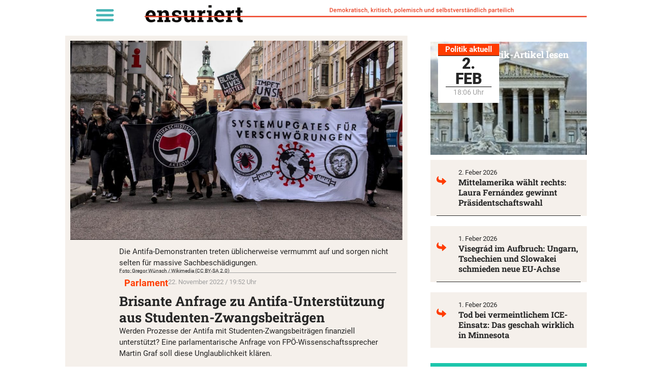

--- FILE ---
content_type: text/html; charset=UTF-8
request_url: https://unzensuriert.de/161720-brisante-anfrage-zu-antifa-unterstuetzung-aus-studenten-zwangsbeitraegen/
body_size: 26903
content:
<!doctype html>
<html lang="de-AT" prefix="og: https://ogp.me/ns#">
<head>
	<meta charset="UTF-8">
	<meta name="viewport" content="width=device-width, initial-scale=1">
	<link rel="profile" href="https://gmpg.org/xfn/11">
	
<!-- Suchmaschinen-Optimierung durch Rank Math PRO - https://rankmath.com/ -->
<title>Brisante Anfrage zu Antifa-Unterstützung aus Studenten-Zwangsbeiträgen - Unzensuriert</title>
<meta name="description" content="Werden Prozesse der Antifa mit Studenten-Zwangsbeiträgen finanziell unterstützt? Eine parlamentarische Anfrage von FPÖ-Wissenschaftssprecher Martin Graf soll diese Unglaublichkeit klären."/>
<meta name="robots" content="follow, index, max-snippet:-1, max-video-preview:-1, max-image-preview:standard"/>
<link rel="canonical" href="https://unzensuriert.de/161720-brisante-anfrage-zu-antifa-unterstuetzung-aus-studenten-zwangsbeitraegen/" />
<meta property="og:locale" content="de_DE" />
<meta property="og:type" content="article" />
<meta property="og:title" content="Brisante Anfrage zu Antifa-Unterstützung aus Studenten-Zwangsbeiträgen - Unzensuriert" />
<meta property="og:description" content="Werden Prozesse der Antifa mit Studenten-Zwangsbeiträgen finanziell unterstützt? Eine parlamentarische Anfrage von FPÖ-Wissenschaftssprecher Martin Graf soll diese Unglaublichkeit klären." />
<meta property="og:url" content="https://unzensuriert.de/161720-brisante-anfrage-zu-antifa-unterstuetzung-aus-studenten-zwangsbeitraegen/" />
<meta property="og:site_name" content="Unzensuriert" />
<meta property="article:publisher" content="https://www.facebook.com/unzensuriert" />
<meta property="article:tag" content="Parlament" />
<meta property="article:section" content="Politik" />
<meta property="og:updated_time" content="2022-11-22T19:52:36+01:00" />
<meta property="og:image" content="https://unzensuriert.de/wp-content/uploads/2022/11/Antifa-Demozug_Frontreihe.jpg" />
<meta property="og:image:secure_url" content="https://unzensuriert.de/wp-content/uploads/2022/11/Antifa-Demozug_Frontreihe.jpg" />
<meta property="og:image:width" content="800" />
<meta property="og:image:height" content="413" />
<meta property="og:image:alt" content="Antifa-Demo" />
<meta property="og:image:type" content="image/jpeg" />
<meta property="article:published_time" content="2022-11-22T19:52:34+01:00" />
<meta property="article:modified_time" content="2022-11-22T19:52:36+01:00" />
<meta name="twitter:card" content="summary_large_image" />
<meta name="twitter:title" content="Brisante Anfrage zu Antifa-Unterstützung aus Studenten-Zwangsbeiträgen - Unzensuriert" />
<meta name="twitter:description" content="Werden Prozesse der Antifa mit Studenten-Zwangsbeiträgen finanziell unterstützt? Eine parlamentarische Anfrage von FPÖ-Wissenschaftssprecher Martin Graf soll diese Unglaublichkeit klären." />
<meta name="twitter:site" content="@unzensuriert" />
<meta name="twitter:creator" content="@unzensuriert" />
<meta name="twitter:image" content="https://unzensuriert.de/wp-content/uploads/2022/11/Antifa-Demozug_Frontreihe.jpg" />
<meta name="twitter:label1" content="Verfasst von" />
<meta name="twitter:data1" content="mf" />
<meta name="twitter:label2" content="Lesedauer" />
<meta name="twitter:data2" content="1 Minute" />
<script type="application/ld+json" class="rank-math-schema">{"@context":"https://schema.org","@graph":[{"@type":["NewsMediaOrganization","Organization"],"@id":"https://unzensuriert.de/#organization","name":"1848 Medienvielfalt Verlags GmbH","url":"https://www.unzensuriert.at","sameAs":["https://www.facebook.com/unzensuriert","https://twitter.com/unzensuriert"],"logo":{"@type":"ImageObject","@id":"https://unzensuriert.de/#logo","url":"https://unzensuriert.at/wp-content/uploads/2019/07/cropped-logo-1-1-1.png","contentUrl":"https://unzensuriert.at/wp-content/uploads/2019/07/cropped-logo-1-1-1.png","caption":"Unzensuriert","inLanguage":"de-AT","width":"280","height":"34"}},{"@type":"WebSite","@id":"https://unzensuriert.de/#website","url":"https://unzensuriert.de","name":"Unzensuriert","publisher":{"@id":"https://unzensuriert.de/#organization"},"inLanguage":"de-AT"},{"@type":"ImageObject","@id":"https://unzensuriert.de/wp-content/uploads/2022/11/Antifa-Demozug_Frontreihe.jpg","url":"https://unzensuriert.de/wp-content/uploads/2022/11/Antifa-Demozug_Frontreihe.jpg","width":"800","height":"413","caption":"Antifa-Demo","inLanguage":"de-AT"},{"@type":"BreadcrumbList","@id":"https://unzensuriert.de/161720-brisante-anfrage-zu-antifa-unterstuetzung-aus-studenten-zwangsbeitraegen/#breadcrumb","itemListElement":[{"@type":"ListItem","position":"1","item":{"@id":"https://unzensuriert.at","name":"Startseite"}},{"@type":"ListItem","position":"2","item":{"@id":"https://unzensuriert.de/politik/","name":"Politik"}},{"@type":"ListItem","position":"3","item":{"@id":"https://unzensuriert.de/161720-brisante-anfrage-zu-antifa-unterstuetzung-aus-studenten-zwangsbeitraegen/","name":"Brisante Anfrage zu Antifa-Unterst\u00fctzung aus Studenten-Zwangsbeitr\u00e4gen"}}]},{"@type":"WebPage","@id":"https://unzensuriert.de/161720-brisante-anfrage-zu-antifa-unterstuetzung-aus-studenten-zwangsbeitraegen/#webpage","url":"https://unzensuriert.de/161720-brisante-anfrage-zu-antifa-unterstuetzung-aus-studenten-zwangsbeitraegen/","name":"Brisante Anfrage zu Antifa-Unterst\u00fctzung aus Studenten-Zwangsbeitr\u00e4gen - Unzensuriert","datePublished":"2022-11-22T19:52:34+01:00","dateModified":"2022-11-22T19:52:36+01:00","isPartOf":{"@id":"https://unzensuriert.de/#website"},"primaryImageOfPage":{"@id":"https://unzensuriert.de/wp-content/uploads/2022/11/Antifa-Demozug_Frontreihe.jpg"},"inLanguage":"de-AT","breadcrumb":{"@id":"https://unzensuriert.de/161720-brisante-anfrage-zu-antifa-unterstuetzung-aus-studenten-zwangsbeitraegen/#breadcrumb"}},{"@type":"Person","@id":"https://unzensuriert.de/161720-brisante-anfrage-zu-antifa-unterstuetzung-aus-studenten-zwangsbeitraegen/#author","name":"mf","image":{"@type":"ImageObject","@id":"https://secure.gravatar.com/avatar/ff57b35654c533438c61a727dc9fff30ce206f1f994a050eabf0eb6ec5ccd9a6?s=96&amp;d=mm&amp;r=g","url":"https://secure.gravatar.com/avatar/ff57b35654c533438c61a727dc9fff30ce206f1f994a050eabf0eb6ec5ccd9a6?s=96&amp;d=mm&amp;r=g","caption":"mf","inLanguage":"de-AT"},"worksFor":{"@id":"https://unzensuriert.de/#organization"}},{"@type":"NewsArticle","headline":"Brisante Anfrage zu Antifa-Unterst\u00fctzung aus Studenten-Zwangsbeitr\u00e4gen - Unzensuriert","datePublished":"2022-11-22T19:52:34+01:00","dateModified":"2022-11-22T19:52:36+01:00","articleSection":"Politik","author":{"@id":"https://unzensuriert.de/161720-brisante-anfrage-zu-antifa-unterstuetzung-aus-studenten-zwangsbeitraegen/#author","name":"mf"},"publisher":{"@id":"https://unzensuriert.de/#organization"},"description":"Werden Prozesse der Antifa mit Studenten-Zwangsbeitr\u00e4gen finanziell unterst\u00fctzt? Eine parlamentarische Anfrage von FP\u00d6-Wissenschaftssprecher Martin Graf soll diese Unglaublichkeit kl\u00e4ren.","name":"Brisante Anfrage zu Antifa-Unterst\u00fctzung aus Studenten-Zwangsbeitr\u00e4gen - Unzensuriert","@id":"https://unzensuriert.de/161720-brisante-anfrage-zu-antifa-unterstuetzung-aus-studenten-zwangsbeitraegen/#richSnippet","isPartOf":{"@id":"https://unzensuriert.de/161720-brisante-anfrage-zu-antifa-unterstuetzung-aus-studenten-zwangsbeitraegen/#webpage"},"image":{"@id":"https://unzensuriert.de/wp-content/uploads/2022/11/Antifa-Demozug_Frontreihe.jpg"},"inLanguage":"de-AT","mainEntityOfPage":{"@id":"https://unzensuriert.de/161720-brisante-anfrage-zu-antifa-unterstuetzung-aus-studenten-zwangsbeitraegen/#webpage"}}]}</script>
<!-- /Rank Math WordPress SEO Plugin -->

<link rel="alternate" type="application/rss+xml" title="Unzensuriert &raquo; Feed" href="https://unzensuriert.de/feed/" />
<link rel="alternate" type="application/rss+xml" title="Unzensuriert &raquo; Kommentar-Feed" href="https://unzensuriert.de/comments/feed/" />
<link rel="alternate" title="oEmbed (JSON)" type="application/json+oembed" href="https://unzensuriert.de/wp-json/oembed/1.0/embed?url=https%3A%2F%2Funzensuriert.de%2F161720-brisante-anfrage-zu-antifa-unterstuetzung-aus-studenten-zwangsbeitraegen%2F" />
<link rel="alternate" title="oEmbed (XML)" type="text/xml+oembed" href="https://unzensuriert.de/wp-json/oembed/1.0/embed?url=https%3A%2F%2Funzensuriert.de%2F161720-brisante-anfrage-zu-antifa-unterstuetzung-aus-studenten-zwangsbeitraegen%2F&#038;format=xml" />
<!-- unzensuriert.de is managing ads with Advanced Ads 2.0.16 – https://wpadvancedads.com/ --><script id="unzen-ready">
			window.advanced_ads_ready=function(e,a){a=a||"complete";var d=function(e){return"interactive"===a?"loading"!==e:"complete"===e};d(document.readyState)?e():document.addEventListener("readystatechange",(function(a){d(a.target.readyState)&&e()}),{once:"interactive"===a})},window.advanced_ads_ready_queue=window.advanced_ads_ready_queue||[];		</script>
		<style id='wp-img-auto-sizes-contain-inline-css'>
img:is([sizes=auto i],[sizes^="auto," i]){contain-intrinsic-size:3000px 1500px}
/*# sourceURL=wp-img-auto-sizes-contain-inline-css */
</style>
<link rel='stylesheet' id='wp-block-library-css' href='https://unzensuriert.de/wp-includes/css/dist/block-library/style.min.css?ver=6.9' media='all' />
<style id='global-styles-inline-css'>
:root{--wp--preset--aspect-ratio--square: 1;--wp--preset--aspect-ratio--4-3: 4/3;--wp--preset--aspect-ratio--3-4: 3/4;--wp--preset--aspect-ratio--3-2: 3/2;--wp--preset--aspect-ratio--2-3: 2/3;--wp--preset--aspect-ratio--16-9: 16/9;--wp--preset--aspect-ratio--9-16: 9/16;--wp--preset--color--black: #000000;--wp--preset--color--cyan-bluish-gray: #abb8c3;--wp--preset--color--white: #ffffff;--wp--preset--color--pale-pink: #f78da7;--wp--preset--color--vivid-red: #cf2e2e;--wp--preset--color--luminous-vivid-orange: #ff6900;--wp--preset--color--luminous-vivid-amber: #fcb900;--wp--preset--color--light-green-cyan: #7bdcb5;--wp--preset--color--vivid-green-cyan: #00d084;--wp--preset--color--pale-cyan-blue: #8ed1fc;--wp--preset--color--vivid-cyan-blue: #0693e3;--wp--preset--color--vivid-purple: #9b51e0;--wp--preset--gradient--vivid-cyan-blue-to-vivid-purple: linear-gradient(135deg,rgb(6,147,227) 0%,rgb(155,81,224) 100%);--wp--preset--gradient--light-green-cyan-to-vivid-green-cyan: linear-gradient(135deg,rgb(122,220,180) 0%,rgb(0,208,130) 100%);--wp--preset--gradient--luminous-vivid-amber-to-luminous-vivid-orange: linear-gradient(135deg,rgb(252,185,0) 0%,rgb(255,105,0) 100%);--wp--preset--gradient--luminous-vivid-orange-to-vivid-red: linear-gradient(135deg,rgb(255,105,0) 0%,rgb(207,46,46) 100%);--wp--preset--gradient--very-light-gray-to-cyan-bluish-gray: linear-gradient(135deg,rgb(238,238,238) 0%,rgb(169,184,195) 100%);--wp--preset--gradient--cool-to-warm-spectrum: linear-gradient(135deg,rgb(74,234,220) 0%,rgb(151,120,209) 20%,rgb(207,42,186) 40%,rgb(238,44,130) 60%,rgb(251,105,98) 80%,rgb(254,248,76) 100%);--wp--preset--gradient--blush-light-purple: linear-gradient(135deg,rgb(255,206,236) 0%,rgb(152,150,240) 100%);--wp--preset--gradient--blush-bordeaux: linear-gradient(135deg,rgb(254,205,165) 0%,rgb(254,45,45) 50%,rgb(107,0,62) 100%);--wp--preset--gradient--luminous-dusk: linear-gradient(135deg,rgb(255,203,112) 0%,rgb(199,81,192) 50%,rgb(65,88,208) 100%);--wp--preset--gradient--pale-ocean: linear-gradient(135deg,rgb(255,245,203) 0%,rgb(182,227,212) 50%,rgb(51,167,181) 100%);--wp--preset--gradient--electric-grass: linear-gradient(135deg,rgb(202,248,128) 0%,rgb(113,206,126) 100%);--wp--preset--gradient--midnight: linear-gradient(135deg,rgb(2,3,129) 0%,rgb(40,116,252) 100%);--wp--preset--font-size--small: 13px;--wp--preset--font-size--medium: 20px;--wp--preset--font-size--large: 36px;--wp--preset--font-size--x-large: 42px;--wp--preset--spacing--20: 0.44rem;--wp--preset--spacing--30: 0.67rem;--wp--preset--spacing--40: 1rem;--wp--preset--spacing--50: 1.5rem;--wp--preset--spacing--60: 2.25rem;--wp--preset--spacing--70: 3.38rem;--wp--preset--spacing--80: 5.06rem;--wp--preset--shadow--natural: 6px 6px 9px rgba(0, 0, 0, 0.2);--wp--preset--shadow--deep: 12px 12px 50px rgba(0, 0, 0, 0.4);--wp--preset--shadow--sharp: 6px 6px 0px rgba(0, 0, 0, 0.2);--wp--preset--shadow--outlined: 6px 6px 0px -3px rgb(255, 255, 255), 6px 6px rgb(0, 0, 0);--wp--preset--shadow--crisp: 6px 6px 0px rgb(0, 0, 0);}:root { --wp--style--global--content-size: 800px;--wp--style--global--wide-size: 1200px; }:where(body) { margin: 0; }.wp-site-blocks > .alignleft { float: left; margin-right: 2em; }.wp-site-blocks > .alignright { float: right; margin-left: 2em; }.wp-site-blocks > .aligncenter { justify-content: center; margin-left: auto; margin-right: auto; }:where(.wp-site-blocks) > * { margin-block-start: 24px; margin-block-end: 0; }:where(.wp-site-blocks) > :first-child { margin-block-start: 0; }:where(.wp-site-blocks) > :last-child { margin-block-end: 0; }:root { --wp--style--block-gap: 24px; }:root :where(.is-layout-flow) > :first-child{margin-block-start: 0;}:root :where(.is-layout-flow) > :last-child{margin-block-end: 0;}:root :where(.is-layout-flow) > *{margin-block-start: 24px;margin-block-end: 0;}:root :where(.is-layout-constrained) > :first-child{margin-block-start: 0;}:root :where(.is-layout-constrained) > :last-child{margin-block-end: 0;}:root :where(.is-layout-constrained) > *{margin-block-start: 24px;margin-block-end: 0;}:root :where(.is-layout-flex){gap: 24px;}:root :where(.is-layout-grid){gap: 24px;}.is-layout-flow > .alignleft{float: left;margin-inline-start: 0;margin-inline-end: 2em;}.is-layout-flow > .alignright{float: right;margin-inline-start: 2em;margin-inline-end: 0;}.is-layout-flow > .aligncenter{margin-left: auto !important;margin-right: auto !important;}.is-layout-constrained > .alignleft{float: left;margin-inline-start: 0;margin-inline-end: 2em;}.is-layout-constrained > .alignright{float: right;margin-inline-start: 2em;margin-inline-end: 0;}.is-layout-constrained > .aligncenter{margin-left: auto !important;margin-right: auto !important;}.is-layout-constrained > :where(:not(.alignleft):not(.alignright):not(.alignfull)){max-width: var(--wp--style--global--content-size);margin-left: auto !important;margin-right: auto !important;}.is-layout-constrained > .alignwide{max-width: var(--wp--style--global--wide-size);}body .is-layout-flex{display: flex;}.is-layout-flex{flex-wrap: wrap;align-items: center;}.is-layout-flex > :is(*, div){margin: 0;}body .is-layout-grid{display: grid;}.is-layout-grid > :is(*, div){margin: 0;}body{padding-top: 0px;padding-right: 0px;padding-bottom: 0px;padding-left: 0px;}a:where(:not(.wp-element-button)){text-decoration: underline;}:root :where(.wp-element-button, .wp-block-button__link){background-color: #32373c;border-width: 0;color: #fff;font-family: inherit;font-size: inherit;font-style: inherit;font-weight: inherit;letter-spacing: inherit;line-height: inherit;padding-top: calc(0.667em + 2px);padding-right: calc(1.333em + 2px);padding-bottom: calc(0.667em + 2px);padding-left: calc(1.333em + 2px);text-decoration: none;text-transform: inherit;}.has-black-color{color: var(--wp--preset--color--black) !important;}.has-cyan-bluish-gray-color{color: var(--wp--preset--color--cyan-bluish-gray) !important;}.has-white-color{color: var(--wp--preset--color--white) !important;}.has-pale-pink-color{color: var(--wp--preset--color--pale-pink) !important;}.has-vivid-red-color{color: var(--wp--preset--color--vivid-red) !important;}.has-luminous-vivid-orange-color{color: var(--wp--preset--color--luminous-vivid-orange) !important;}.has-luminous-vivid-amber-color{color: var(--wp--preset--color--luminous-vivid-amber) !important;}.has-light-green-cyan-color{color: var(--wp--preset--color--light-green-cyan) !important;}.has-vivid-green-cyan-color{color: var(--wp--preset--color--vivid-green-cyan) !important;}.has-pale-cyan-blue-color{color: var(--wp--preset--color--pale-cyan-blue) !important;}.has-vivid-cyan-blue-color{color: var(--wp--preset--color--vivid-cyan-blue) !important;}.has-vivid-purple-color{color: var(--wp--preset--color--vivid-purple) !important;}.has-black-background-color{background-color: var(--wp--preset--color--black) !important;}.has-cyan-bluish-gray-background-color{background-color: var(--wp--preset--color--cyan-bluish-gray) !important;}.has-white-background-color{background-color: var(--wp--preset--color--white) !important;}.has-pale-pink-background-color{background-color: var(--wp--preset--color--pale-pink) !important;}.has-vivid-red-background-color{background-color: var(--wp--preset--color--vivid-red) !important;}.has-luminous-vivid-orange-background-color{background-color: var(--wp--preset--color--luminous-vivid-orange) !important;}.has-luminous-vivid-amber-background-color{background-color: var(--wp--preset--color--luminous-vivid-amber) !important;}.has-light-green-cyan-background-color{background-color: var(--wp--preset--color--light-green-cyan) !important;}.has-vivid-green-cyan-background-color{background-color: var(--wp--preset--color--vivid-green-cyan) !important;}.has-pale-cyan-blue-background-color{background-color: var(--wp--preset--color--pale-cyan-blue) !important;}.has-vivid-cyan-blue-background-color{background-color: var(--wp--preset--color--vivid-cyan-blue) !important;}.has-vivid-purple-background-color{background-color: var(--wp--preset--color--vivid-purple) !important;}.has-black-border-color{border-color: var(--wp--preset--color--black) !important;}.has-cyan-bluish-gray-border-color{border-color: var(--wp--preset--color--cyan-bluish-gray) !important;}.has-white-border-color{border-color: var(--wp--preset--color--white) !important;}.has-pale-pink-border-color{border-color: var(--wp--preset--color--pale-pink) !important;}.has-vivid-red-border-color{border-color: var(--wp--preset--color--vivid-red) !important;}.has-luminous-vivid-orange-border-color{border-color: var(--wp--preset--color--luminous-vivid-orange) !important;}.has-luminous-vivid-amber-border-color{border-color: var(--wp--preset--color--luminous-vivid-amber) !important;}.has-light-green-cyan-border-color{border-color: var(--wp--preset--color--light-green-cyan) !important;}.has-vivid-green-cyan-border-color{border-color: var(--wp--preset--color--vivid-green-cyan) !important;}.has-pale-cyan-blue-border-color{border-color: var(--wp--preset--color--pale-cyan-blue) !important;}.has-vivid-cyan-blue-border-color{border-color: var(--wp--preset--color--vivid-cyan-blue) !important;}.has-vivid-purple-border-color{border-color: var(--wp--preset--color--vivid-purple) !important;}.has-vivid-cyan-blue-to-vivid-purple-gradient-background{background: var(--wp--preset--gradient--vivid-cyan-blue-to-vivid-purple) !important;}.has-light-green-cyan-to-vivid-green-cyan-gradient-background{background: var(--wp--preset--gradient--light-green-cyan-to-vivid-green-cyan) !important;}.has-luminous-vivid-amber-to-luminous-vivid-orange-gradient-background{background: var(--wp--preset--gradient--luminous-vivid-amber-to-luminous-vivid-orange) !important;}.has-luminous-vivid-orange-to-vivid-red-gradient-background{background: var(--wp--preset--gradient--luminous-vivid-orange-to-vivid-red) !important;}.has-very-light-gray-to-cyan-bluish-gray-gradient-background{background: var(--wp--preset--gradient--very-light-gray-to-cyan-bluish-gray) !important;}.has-cool-to-warm-spectrum-gradient-background{background: var(--wp--preset--gradient--cool-to-warm-spectrum) !important;}.has-blush-light-purple-gradient-background{background: var(--wp--preset--gradient--blush-light-purple) !important;}.has-blush-bordeaux-gradient-background{background: var(--wp--preset--gradient--blush-bordeaux) !important;}.has-luminous-dusk-gradient-background{background: var(--wp--preset--gradient--luminous-dusk) !important;}.has-pale-ocean-gradient-background{background: var(--wp--preset--gradient--pale-ocean) !important;}.has-electric-grass-gradient-background{background: var(--wp--preset--gradient--electric-grass) !important;}.has-midnight-gradient-background{background: var(--wp--preset--gradient--midnight) !important;}.has-small-font-size{font-size: var(--wp--preset--font-size--small) !important;}.has-medium-font-size{font-size: var(--wp--preset--font-size--medium) !important;}.has-large-font-size{font-size: var(--wp--preset--font-size--large) !important;}.has-x-large-font-size{font-size: var(--wp--preset--font-size--x-large) !important;}
:root :where(.wp-block-pullquote){font-size: 1.5em;line-height: 1.6;}
/*# sourceURL=global-styles-inline-css */
</style>
<link rel='stylesheet' id='crp-style-text-only-css' href='https://unzensuriert.de/wp-content/plugins/contextual-related-posts/css/text-only.min.css?ver=4.1.0' media='all' />
<link rel='stylesheet' id='hello-elementor-css' href='https://unzensuriert.de/wp-content/themes/hello-elementor/assets/css/reset.css?ver=3.4.6' media='all' />
<link rel='stylesheet' id='hello-elementor-theme-style-css' href='https://unzensuriert.de/wp-content/themes/hello-elementor/assets/css/theme.css?ver=3.4.6' media='all' />
<link rel='stylesheet' id='hello-elementor-header-footer-css' href='https://unzensuriert.de/wp-content/themes/hello-elementor/assets/css/header-footer.css?ver=3.4.6' media='all' />
<link rel='stylesheet' id='e-animation-fadeIn-css' href='https://unzensuriert.de/wp-content/plugins/elementor/assets/lib/animations/styles/fadeIn.min.css?ver=3.34.4' media='all' />
<link rel='stylesheet' id='elementor-frontend-css' href='https://unzensuriert.de/wp-content/plugins/elementor/assets/css/frontend.min.css?ver=3.34.4' media='all' />
<link rel='stylesheet' id='widget-nav-menu-css' href='https://unzensuriert.de/wp-content/plugins/elementor-pro/assets/css/widget-nav-menu.min.css?ver=3.34.4' media='all' />
<link rel='stylesheet' id='widget-image-css' href='https://unzensuriert.de/wp-content/plugins/elementor/assets/css/widget-image.min.css?ver=3.34.4' media='all' />
<link rel='stylesheet' id='widget-icon-list-css' href='https://unzensuriert.de/wp-content/plugins/elementor/assets/css/widget-icon-list.min.css?ver=3.34.4' media='all' />
<link rel='stylesheet' id='widget-heading-css' href='https://unzensuriert.de/wp-content/plugins/elementor/assets/css/widget-heading.min.css?ver=3.34.4' media='all' />
<link rel='stylesheet' id='widget-divider-css' href='https://unzensuriert.de/wp-content/plugins/elementor/assets/css/widget-divider.min.css?ver=3.34.4' media='all' />
<link rel='stylesheet' id='widget-spacer-css' href='https://unzensuriert.de/wp-content/plugins/elementor/assets/css/widget-spacer.min.css?ver=3.34.4' media='all' />
<link rel='stylesheet' id='widget-share-buttons-css' href='https://unzensuriert.de/wp-content/plugins/elementor-pro/assets/css/widget-share-buttons.min.css?ver=3.34.4' media='all' />
<link rel='stylesheet' id='e-apple-webkit-css' href='https://unzensuriert.de/wp-content/plugins/elementor/assets/css/conditionals/apple-webkit.min.css?ver=3.34.4' media='all' />
<link rel='stylesheet' id='elementor-post-5-css' href='https://unzensuriert.de/wp-content/uploads/elementor/css/post-5.css?ver=1769980968' media='all' />
<link rel='stylesheet' id='jet-engine-frontend-css' href='https://unzensuriert.de/wp-content/plugins/jet-engine/assets/css/frontend.css?ver=3.8.3' media='all' />
<link rel='stylesheet' id='font-awesome-5-all-css' href='https://unzensuriert.de/wp-content/plugins/elementor/assets/lib/font-awesome/css/all.min.css?ver=3.34.4' media='all' />
<link rel='stylesheet' id='font-awesome-4-shim-css' href='https://unzensuriert.de/wp-content/plugins/elementor/assets/lib/font-awesome/css/v4-shims.min.css?ver=3.34.4' media='all' />
<link rel='stylesheet' id='elementor-post-129572-css' href='https://unzensuriert.de/wp-content/uploads/elementor/css/post-129572.css?ver=1769980968' media='all' />
<link rel='stylesheet' id='elementor-post-129996-css' href='https://unzensuriert.de/wp-content/uploads/elementor/css/post-129996.css?ver=1769980968' media='all' />
<link rel='stylesheet' id='elementor-post-129625-css' href='https://unzensuriert.de/wp-content/uploads/elementor/css/post-129625.css?ver=1769980968' media='all' />
<link rel='stylesheet' id='borlabs-cookie-custom-css' href='https://unzensuriert.de/wp-content/cache/borlabs-cookie/1/borlabs-cookie-1-de.css?ver=3.3.23-234' media='all' />
<link rel='stylesheet' id='hello-elementor-child-style-css' href='https://unzensuriert.de/wp-content/themes/Hello_Elementor-Child/style.css?ver=1.0.0' media='all' />
<script src="https://unzensuriert.de/wp-includes/js/jquery/jquery.min.js?ver=3.7.1" id="jquery-core-js"></script>
<script src="https://unzensuriert.de/wp-includes/js/jquery/jquery-migrate.min.js?ver=3.4.1" id="jquery-migrate-js"></script>
<script src="https://unzensuriert.de/wp-content/plugins/elementor/assets/lib/font-awesome/js/v4-shims.min.js?ver=3.34.4" id="font-awesome-4-shim-js"></script>
<script id="advanced-ads-advanced-js-js-extra">
var advads_options = {"blog_id":"1","privacy":{"enabled":false,"state":"not_needed"}};
//# sourceURL=advanced-ads-advanced-js-js-extra
</script>
<script src="https://unzensuriert.de/wp-content/plugins/advanced-ads/public/assets/js/advanced.min.js?ver=2.0.16" id="advanced-ads-advanced-js-js"></script>
<script data-no-optimize="1" data-no-minify="1" data-cfasync="false" src="https://unzensuriert.de/wp-content/cache/borlabs-cookie/1/borlabs-cookie-config-de.json.js?ver=3.3.23-310" id="borlabs-cookie-config-js"></script>
<link rel="https://api.w.org/" href="https://unzensuriert.de/wp-json/" /><link rel="alternate" title="JSON" type="application/json" href="https://unzensuriert.de/wp-json/wp/v2/posts/161720" /><link rel="EditURI" type="application/rsd+xml" title="RSD" href="https://unzensuriert.de/xmlrpc.php?rsd" />
<meta name="generator" content="WordPress 6.9" />
<link rel='shortlink' href='https://unzensuriert.de/?p=161720' />
<meta name="cdp-version" content="1.5.0" /><meta name="onesignal-plugin" content="wordpress-3.8.0">
  <script data-borlabs-cookie-script-blocker-id='one-signal' type='text/template' data-borlabs-cookie-script-blocker-src="https://cdn.onesignal.com/sdks/web/v16/OneSignalSDK.page.js"></script>
  <script>
          window.OneSignalDeferred = window.OneSignalDeferred || [];
          OneSignalDeferred.push(async function(OneSignal) {
            await OneSignal.init({
              appId: "6c9855ef-7502-4b16-bb8e-d2af436a9cea",
              serviceWorkerOverrideForTypical: true,
              path: "https://unzensuriert.de/wp-content/plugins/onesignal-free-web-push-notifications/sdk_files/",
              serviceWorkerParam: { scope: "/wp-content/plugins/onesignal-free-web-push-notifications/sdk_files/push/onesignal/" },
              serviceWorkerPath: "OneSignalSDKWorker.js",
            });
          });

          // Unregister the legacy OneSignal service worker to prevent scope conflicts
          if (navigator.serviceWorker) {
            navigator.serviceWorker.getRegistrations().then((registrations) => {
              // Iterate through all registered service workers
              registrations.forEach((registration) => {
                // Check the script URL to identify the specific service worker
                if (registration.active && registration.active.scriptURL.includes('OneSignalSDKWorker.js.php')) {
                  // Unregister the service worker
                  registration.unregister().then((success) => {
                    if (success) {
                      console.log('OneSignalSW: Successfully unregistered:', registration.active.scriptURL);
                    } else {
                      console.log('OneSignalSW: Failed to unregister:', registration.active.scriptURL);
                    }
                  });
                }
              });
            }).catch((error) => {
              console.error('Error fetching service worker registrations:', error);
            });
        }
        </script>
<!-- Analytics by WP Statistics - https://wp-statistics.com -->
<meta name="description" content="Werden Prozesse der Antifa mit Studenten-Zwangsbeiträgen finanziell unterstützt? Eine parlamentarische Anfrage von FPÖ-Wissenschaftssprecher Martin Graf soll diese Unglaublichkeit klären.">
<style>
	.linethrough {text-decoration: line-through #ec2f2f!important;}
	p:last-child{margin:0px;}
	
	.wf-active blockquote {
		font-family: 'Roboto';
    font-weight:400!important;
		font-style:italic!important;
}

	em {
		font-family: 'Roboto';
		font-weight:400!important;
    font-style: italic;
}
	
	body:not(.page_at) .element_at { display:none; }
body:not(.page_de) .element_de { display:none; }
	


</style>
		<script type="text/javascript">
			var advadsCfpQueue = [];
			var advadsCfpAd = function( adID ) {
				if ( 'undefined' === typeof advadsProCfp ) {
					advadsCfpQueue.push( adID )
				} else {
					advadsProCfp.addElement( adID )
				}
			}
		</script>
					<meta name="theme-color" content="#FFFFFF">
			<link rel="icon" href="https://unzensuriert.de/wp-content/uploads/2021/01/logo-200x200-1-150x150.png" sizes="32x32" />
<link rel="icon" href="https://unzensuriert.de/wp-content/uploads/2021/01/logo-200x200-1.png" sizes="192x192" />
<link rel="apple-touch-icon" href="https://unzensuriert.de/wp-content/uploads/2021/01/logo-200x200-1.png" />
<meta name="msapplication-TileImage" content="https://unzensuriert.de/wp-content/uploads/2021/01/logo-200x200-1.png" />
		<style id="wp-custom-css">
			font-display: swap !important;

/*

DIV#adminmenuwrap { display: block !important; }

,[data-id="dc7c65a"],[data-id="da77dd9"],[data-id="3fc0c8ca"] { z-index: 99999; position: fixed; height: 40px;
}
dc7c65a
[data-elementor-type="wp-page"],
[data-elementor-type="single-post"],
[data-elementor-type="archive"]
{ padding-top: 60px; }

[data-id="6da572e"] { height: 30px; }

[data-id="e449f61"] H1 { font-size: 22px; }

*/		</style>
		</head>
<body class="wp-singular post-template-default single single-post postid-161720 single-format-standard wp-custom-logo wp-embed-responsive wp-theme-hello-elementor wp-child-theme-Hello_Elementor-Child page_de hello-elementor-default jet-engine-optimized-dom elementor-default elementor-kit-5 aa-prefix-unzen- elementor-page-129625">


<a class="skip-link screen-reader-text" href="#content">Skip to content</a>

		<header data-elementor-type="header" data-elementor-id="129572" class="elementor elementor-129572 elementor-location-header" data-elementor-post-type="elementor_library">
			<div class="elementor-element elementor-element-da77dd9 e-flex e-con-boxed e-con e-parent" data-id="da77dd9" data-element_type="container" id="main_header" data-settings="{&quot;background_background&quot;:&quot;classic&quot;,&quot;position&quot;:&quot;fixed&quot;}">
					<div class="e-con-inner">
		<div class="elementor-element elementor-element-6da572e e-con-full gap0 e-flex e-con e-child" data-id="6da572e" data-element_type="container" data-settings="{&quot;background_background&quot;:&quot;classic&quot;}">
				<div class="elementor-element elementor-element-dc7c65a elementor-absolute elementor-widget__width-auto elementor-nav-menu__text-align-aside elementor-nav-menu--toggle elementor-nav-menu--burger elementor-invisible elementor-widget elementor-widget-nav-menu" data-id="dc7c65a" data-element_type="widget" id="#hamburger" data-settings="{&quot;layout&quot;:&quot;dropdown&quot;,&quot;_position&quot;:&quot;absolute&quot;,&quot;_animation&quot;:&quot;fadeIn&quot;,&quot;submenu_icon&quot;:{&quot;value&quot;:&quot;&lt;svg aria-hidden=\&quot;true\&quot; class=\&quot;e-font-icon-svg e-fas-caret-down\&quot; viewBox=\&quot;0 0 320 512\&quot; xmlns=\&quot;http:\/\/www.w3.org\/2000\/svg\&quot;&gt;&lt;path d=\&quot;M31.3 192h257.3c17.8 0 26.7 21.5 14.1 34.1L174.1 354.8c-7.8 7.8-20.5 7.8-28.3 0L17.2 226.1C4.6 213.5 13.5 192 31.3 192z\&quot;&gt;&lt;\/path&gt;&lt;\/svg&gt;&quot;,&quot;library&quot;:&quot;fa-solid&quot;},&quot;toggle&quot;:&quot;burger&quot;}" data-widget_type="nav-menu.default">
				<div class="elementor-widget-container">
							<div class="elementor-menu-toggle" role="button" tabindex="0" aria-label="Menu Toggle" aria-expanded="false">
			<svg aria-hidden="true" role="presentation" class="elementor-menu-toggle__icon--open e-font-icon-svg e-eicon-menu-bar" viewBox="0 0 1000 1000" xmlns="http://www.w3.org/2000/svg"><path d="M104 333H896C929 333 958 304 958 271S929 208 896 208H104C71 208 42 237 42 271S71 333 104 333ZM104 583H896C929 583 958 554 958 521S929 458 896 458H104C71 458 42 487 42 521S71 583 104 583ZM104 833H896C929 833 958 804 958 771S929 708 896 708H104C71 708 42 737 42 771S71 833 104 833Z"></path></svg><svg aria-hidden="true" role="presentation" class="elementor-menu-toggle__icon--close e-font-icon-svg e-eicon-close" viewBox="0 0 1000 1000" xmlns="http://www.w3.org/2000/svg"><path d="M742 167L500 408 258 167C246 154 233 150 217 150 196 150 179 158 167 167 154 179 150 196 150 212 150 229 154 242 171 254L408 500 167 742C138 771 138 800 167 829 196 858 225 858 254 829L496 587 738 829C750 842 767 846 783 846 800 846 817 842 829 829 842 817 846 804 846 783 846 767 842 750 829 737L588 500 833 258C863 229 863 200 833 171 804 137 775 137 742 167Z"></path></svg>		</div>
					<nav class="elementor-nav-menu--dropdown elementor-nav-menu__container" aria-hidden="true">
				<ul id="menu-2-dc7c65a" class="elementor-nav-menu"><li class="menu-item menu-item-type-taxonomy menu-item-object-category current-post-ancestor current-menu-parent current-post-parent menu-item-129664"><a href="https://unzensuriert.de/politik/" class="elementor-item" tabindex="-1">Politik</a></li>
<li class="menu-item menu-item-type-taxonomy menu-item-object-category menu-item-129660"><a href="https://unzensuriert.de/international/" class="elementor-item" tabindex="-1">International</a></li>
<li class="menu-item menu-item-type-taxonomy menu-item-object-category menu-item-129662"><a href="https://unzensuriert.de/medien/" class="elementor-item" tabindex="-1">Medien</a></li>
<li class="menu-item menu-item-type-taxonomy menu-item-object-category menu-item-129665"><a href="https://unzensuriert.de/wirtschaft/" class="elementor-item" tabindex="-1">Wirtschaft</a></li>
<li class="menu-item menu-item-type-taxonomy menu-item-object-category menu-item-129658"><a href="https://unzensuriert.de/chronik/" class="elementor-item" tabindex="-1">Chronik</a></li>
<li class="menu-item menu-item-type-taxonomy menu-item-object-category menu-item-129661"><a href="https://unzensuriert.de/kultur/" class="elementor-item" tabindex="-1">Kultur</a></li>
<li class="menu-item menu-item-type-taxonomy menu-item-object-category menu-item-129659"><a href="https://unzensuriert.de/einzelfaelle/" class="elementor-item" tabindex="-1">Einzelfälle</a></li>
<li class="menu-item menu-item-type-taxonomy menu-item-object-category menu-item-129663"><a href="https://unzensuriert.de/meinung/" class="elementor-item" tabindex="-1">Meinung</a></li>
</ul>			</nav>
						</div>
				</div>
				<div class="elementor-element elementor-element-9876029 elementor-hidden-mobile elementor-widget-tablet__width-auto elementor-widget elementor-widget-image" data-id="9876029" data-element_type="widget" data-widget_type="image.default">
				<div class="elementor-widget-container">
																<a href="https://unzensuriert.de">
							<img width="2560" height="90" src="https://unzensuriert.de/wp-content/uploads/2024/09/logo-1140-scaled.webp" class="attachment-full size-full wp-image-279487" alt="" srcset="https://unzensuriert.de/wp-content/uploads/2024/09/logo-1140-scaled.webp 2560w, https://unzensuriert.de/wp-content/uploads/2024/09/logo-1140-300x11.webp 300w, https://unzensuriert.de/wp-content/uploads/2024/09/logo-1140-1024x36.webp 1024w, https://unzensuriert.de/wp-content/uploads/2024/09/logo-1140-768x27.webp 768w, https://unzensuriert.de/wp-content/uploads/2024/09/logo-1140-1536x54.webp 1536w, https://unzensuriert.de/wp-content/uploads/2024/09/logo-1140-2048x72.webp 2048w, https://unzensuriert.de/wp-content/uploads/2024/09/logo-1140-60x2.webp 60w" sizes="(max-width: 2560px) 100vw, 2560px" />								</a>
															</div>
				</div>
				<div class="elementor-element elementor-element-c797fdf elementor-hidden-desktop elementor-hidden-tablet elementor-widget elementor-widget-image" data-id="c797fdf" data-element_type="widget" data-widget_type="image.default">
				<div class="elementor-widget-container">
																<a href="https://unzensuriert.de">
							<img width="1000" height="110" src="https://unzensuriert.de/wp-content/uploads/2022/05/logo-1000.webp" class="attachment-full size-full wp-image-279484" alt="" srcset="https://unzensuriert.de/wp-content/uploads/2022/05/logo-1000.webp 1000w, https://unzensuriert.de/wp-content/uploads/2022/05/logo-1000-300x33.webp 300w, https://unzensuriert.de/wp-content/uploads/2022/05/logo-1000-768x84.webp 768w, https://unzensuriert.de/wp-content/uploads/2022/05/logo-1000-60x7.webp 60w" sizes="(max-width: 1000px) 100vw, 1000px" />								</a>
															</div>
				</div>
				</div>
					</div>
				</div>
				</header>
				<div data-elementor-type="single-post" data-elementor-id="129625" class="elementor elementor-129625 elementor-location-single post-161720 post type-post status-publish format-standard has-post-thumbnail hentry category-politik tag-parlament" data-elementor-post-type="elementor_library">
			<div class="elementor-element elementor-element-4bd455c e-flex e-con-boxed e-con e-parent" data-id="4bd455c" data-element_type="container">
					<div class="e-con-inner">
		<div class="elementor-element elementor-element-355f586 e-con-full e-flex e-con e-child" data-id="355f586" data-element_type="container" data-settings="{&quot;background_background&quot;:&quot;classic&quot;}">
				<div class="elementor-element elementor-element-f765a40 elementor-widget elementor-widget-theme-post-featured-image elementor-widget-image" data-id="f765a40" data-element_type="widget" data-widget_type="theme-post-featured-image.default">
				<div class="elementor-widget-container">
															<img width="800" height="480" src="https://unzensuriert.de/wp-content/uploads/2022/11/Antifa-Demozug_Frontreihe-scaled-e1669130816345-1024x614.jpg" class="attachment-large size-large wp-image-161723" alt="Antifa-Demo" srcset="https://unzensuriert.de/wp-content/uploads/2022/11/Antifa-Demozug_Frontreihe-scaled-e1669130816345-1024x614.jpg 1024w, https://unzensuriert.de/wp-content/uploads/2022/11/Antifa-Demozug_Frontreihe-scaled-e1669130816345-300x180.jpg 300w, https://unzensuriert.de/wp-content/uploads/2022/11/Antifa-Demozug_Frontreihe-scaled-e1669130816345-768x461.jpg 768w, https://unzensuriert.de/wp-content/uploads/2022/11/Antifa-Demozug_Frontreihe-scaled-e1669130816345-1536x921.jpg 1536w, https://unzensuriert.de/wp-content/uploads/2022/11/Antifa-Demozug_Frontreihe-scaled-e1669130816345-2048x1228.jpg 2048w, https://unzensuriert.de/wp-content/uploads/2022/11/Antifa-Demozug_Frontreihe-scaled-e1669130816345-60x36.jpg 60w" sizes="(max-width: 800px) 100vw, 800px" />															</div>
				</div>
		<div class="elementor-element elementor-element-847476f e-con-full e-flex e-con e-child" data-id="847476f" data-element_type="container">
				<div class="elementor-element elementor-element-9e32c5d elementor-widget elementor-widget-text-editor" data-id="9e32c5d" data-element_type="widget" data-widget_type="text-editor.default">
				<div class="elementor-widget-container">
									<p>Die Antifa-Demonstranten treten üblicherweise vermummt auf und sorgen nicht selten für massive Sachbeschädigungen.</p>
								</div>
				</div>
				<div class="elementor-element elementor-element-906117d elementor-widget elementor-widget-heading" data-id="906117d" data-element_type="widget" data-widget_type="heading.default">
				<div class="elementor-widget-container">
					<p class="elementor-heading-title elementor-size-default"><a href="https://commons.wikimedia.org/wiki/File:Le0606_(Antifa)_%E2%80%93_Antifa-Demozug_Frontreihe.jpg" target="_blank">Foto:  Gregor Wünsch / Wikimedia (CC BY-SA 2.0) </a></p>				</div>
				</div>
				<div class="elementor-element elementor-element-a17d0fa elementor-widget-divider--view-line elementor-widget elementor-widget-divider" data-id="a17d0fa" data-element_type="widget" data-widget_type="divider.default">
				<div class="elementor-widget-container">
							<div class="elementor-divider">
			<span class="elementor-divider-separator">
						</span>
		</div>
						</div>
				</div>
		<div class="elementor-element elementor-element-17c587c e-con-full e-flex e-con e-child" data-id="17c587c" data-element_type="container">
				<div class="elementor-element elementor-element-e4d95ae elementor-widget elementor-widget-heading" data-id="e4d95ae" data-element_type="widget" data-widget_type="heading.default">
				<div class="elementor-widget-container">
					<p class="elementor-heading-title elementor-size-default"><a href="https://unzensuriert.de/tag/parlament/">Parlament</a></p>				</div>
				</div>
				<div class="elementor-element elementor-element-c71116c elementor-widget elementor-widget-heading" data-id="c71116c" data-element_type="widget" data-widget_type="heading.default">
				<div class="elementor-widget-container">
					<p class="elementor-heading-title elementor-size-default">22. November 2022 / 19:52 Uhr</p>				</div>
				</div>
				</div>
				<div class="elementor-element elementor-element-e307a8e elementor-widget elementor-widget-theme-post-title elementor-page-title elementor-widget-heading" data-id="e307a8e" data-element_type="widget" data-widget_type="theme-post-title.default">
				<div class="elementor-widget-container">
					<h1 class="elementor-heading-title elementor-size-default">Brisante Anfrage zu Antifa-Unterstützung aus Studenten-Zwangsbeiträgen</h1>				</div>
				</div>
				<div class="elementor-element elementor-element-e6c8104 elementor-widget elementor-widget-theme-post-content" data-id="e6c8104" data-element_type="widget" data-widget_type="theme-post-content.default">
				<div class="elementor-widget-container">
					
<p>Werden Prozesse der Antifa mit Studenten-Zwangsbeiträgen finanziell unterstützt? Eine parlamentarische Anfrage von FPÖ-Wissenschaftssprecher Martin Graf soll diese Unglaublichkeit klären.</p>



<p><strong>ÖH will Solidarität mit Antifa-Verurteilten zeigen</strong></p>



<p>Graf stellte die Anfrage betreffend „Finanzierung der linksextremisischen, gewaltbereiten ‚Antifaschistischen Aktion‘ mit Studenten-Zwangsbeiträgen“ an ÖVP-Bildungsminister Martin Polaschek.</p>



<p>Der FPÖ-Mandatar berichtet, dass im Zuge der ersten ordentlichen Bundesvertretungssitzung der Österreichischen Hochschülerschaft (ÖH) am 29. Oktober 2022 mit 34 zu 17 Stimmen beschlossen wurde, Solidarität mit den sechs Verurteilten des Antifa-Prozesses 2020 zu zeigen.</p>



<p>In einem Zusatzantrag, so Graf, sei sogar davon die Rede, dass die ÖH den Verurteilten bei anfallenden Kosten aus den Mitteln bereits eingereichter Fördertöpfe finanzielle Hilfe leistet.</p>



<p><strong>Antifa für schwerwiegende Gewalttaten verantwortlich</strong></p>



<p>Nicht nur Martin Graf kann das kaum fassen, sei die Antifa doch<em> </em>weder ein Verein noch eine Partei, sondern eine Summe von Bewegungen, Gruppierungen sowie Einzelpersonen, die gegen jede Form von Faschismus vorgehen. Das Tätigkeitsfeld des Antifa-Referats der ÖH Wien wird als antifaschistische Bewusstseinsschaffung für Studenten beschrieben. Dazu Graf:</p>



<blockquote class="wp-block-quote is-layout-flow wp-block-quote-is-layout-flow">
<p><em>Fest steht allerdings, dass die Antifa für mehrere schwerwiegende Gewalttaten wie Körperverletzungen, Sprengung von Versammlungen, Sachbeschädigungen und Verstöße gegen das Waffengesetz verantwortlich ist. In diesem Sinne kann die Antifa als kriminelle Vereinigung bezeichnet werden.</em></p>
</blockquote>



<p><strong>Unis lassen Antifa-Werbung zu </strong></p>



<p>Umso schlimmer, dass eine solche Organisation &#8211; oder Nicht-Organisation &#8211; eng mit den Universitäten, insbesondere deren Hochschülerschaften verzahnt sei, ärgert sich der FPÖ-Wissenschaftssprecher. So sei es keine Seltenheit, dass österreichische Universitäten Werbung der Antifa in ihren Räumlichkeiten zulassen würden.</p>



<p>Bei der möglichen finanziellen Unterstützung geht es um sechs Mitglieder der Antifa, die am 7. März 2020 Teilnehmer einer Identitären-Kundgebung auf dem Karlsplatz gewaltsam angegriffen haben sollen und deshalb verurteilt wurden. Die Strafen, die sie am 20. Oktober in erster Instanz ausfassten, reichen von vier bis 14 Monaten bedingter Haft. Nach dem Urteil rief die „autonome antifa“ bei &#8220;Twitter&#8221; zur Demonstration auf.</p>



<figure class="wp-block-embed is-type-rich is-provider-twitter wp-block-embed-twitter"><div class="wp-block-embed__wrapper">
 <div class="brlbs-cmpnt-container brlbs-cmpnt-content-blocker brlbs-cmpnt-with-individual-styles" data-borlabs-cookie-content-blocker-id="x-alias-twitter-content-blocker" data-borlabs-cookie-content="[base64]"><div class="brlbs-cmpnt-cb-preset-b brlbs-cmpnt-cb-x"> <div class="brlbs-cmpnt-cb-thumbnail" style="background-image: url('https://unzensuriert.at/wp-content/uploads/borlabs-cookie/1/cb-twitter-main.png')"></div> <div class="brlbs-cmpnt-cb-main"> <div class="brlbs-cmpnt-cb-content"> <p class="brlbs-cmpnt-cb-description">Sie sehen gerade einen Platzhalterinhalt von <strong>X</strong>. Um auf den eigentlichen Inhalt zuzugreifen, klicken Sie auf die Schaltfläche unten. Bitte beachten Sie, dass dabei Daten an Drittanbieter weitergegeben werden.</p> <a class="brlbs-cmpnt-cb-provider-toggle" href="#" data-borlabs-cookie-show-provider-information role="button">Mehr Informationen</a> </div> <div class="brlbs-cmpnt-cb-buttons"> <a class="brlbs-cmpnt-cb-btn" href="#" data-borlabs-cookie-unblock role="button">Inhalt entsperren</a> <a class="brlbs-cmpnt-cb-btn" href="#" data-borlabs-cookie-accept-service role="button" style="display: inherit">Erforderlichen Service akzeptieren und Inhalte entsperren</a> </div> </div> </div></div>
</div></figure>



<p>Hier können Sie die parlamentarische Anfrage des FPÖ-Nationalratsageordneten Martin Graf im Original-Wortlaut nachlesen:</p>



<div data-wp-interactive="core/file" class="wp-block-file"><object data-wp-bind--hidden="!state.hasPdfPreview" hidden class="wp-block-file__embed" data="https://unzensuriert.at/wp-content/uploads/2022/11/Anfrage-2.pdf" type="application/pdf" style="width:100%;height:600px" aria-label="Einbettung von Anfrage-2."></object><a id="wp-block-file--media-e42d3c0a-e0c4-4b0f-a0ed-264c03573436" href="https://unzensuriert.at/wp-content/uploads/2022/11/Anfrage-2.pdf" target="_blank" rel="noopener">Anfrage-2</a><a href="https://unzensuriert.at/wp-content/uploads/2022/11/Anfrage-2.pdf" class="wp-block-file__button wp-element-button" aria-describedby="wp-block-file--media-e42d3c0a-e0c4-4b0f-a0ed-264c03573436" download target="_blank" rel="noopener">Herunterladen</a></div>
<div class="crp_related     crp-text-only"><strong>Das könnte Sie auch interessieren:</strong><ul><li><a href="https://unzensuriert.de/293060-keine-angst-vor-abwahl-rosenkranz-laesst-rueckzug-aus-dem-nationalfonds-offen/"     class="crp_link post-293060"><span class="crp_title">„Keine Angst vor Abwahl“: Rosenkranz lässt Rückzug aus dem Nationalfonds offen</span></a></li><li><a href="https://unzensuriert.de/298357-teurer-akt-der-solidaritaet-fuer-vertriebene-aus-ukraine-spaltet-meinungen/"     class="crp_link post-298357"><span class="crp_title">Teurer „Akt der Solidarität“ für Vertriebene aus Ukraine spaltet Meinungen</span></a></li><li><a href="https://unzensuriert.de/299383-vor-regierungs-aus-liess-es-gewessler-noch-einmal-so-richtig-krachen/"     class="crp_link post-299383"><span class="crp_title">Vor Regierungs-Aus ließ es Gewessler noch einmal so richtig krachen</span></a></li></ul><div class="crp_clear"></div></div>				</div>
				</div>
				<div class="elementor-element elementor-element-f16a1a5 elementor-widget elementor-widget-spacer" data-id="f16a1a5" data-element_type="widget" data-widget_type="spacer.default">
				<div class="elementor-widget-container">
							<div class="elementor-spacer">
			<div class="elementor-spacer-inner"></div>
		</div>
						</div>
				</div>
				</div>
		<div class="elementor-element elementor-element-cb30d71 e-con-full e-flex e-con e-child" data-id="cb30d71" data-element_type="container">
				<div class="elementor-element elementor-element-2d3b339 elementor-widget elementor-widget-text-editor" data-id="2d3b339" data-element_type="widget" data-widget_type="text-editor.default">
				<div class="elementor-widget-container">
									<p>Unterstützen Sie unsere kritische, unzensurierte Berichterstattung mit einer Spende. Per <a href="https://www.paypal.com/donate/?cmd=_s-xclick&amp;hosted_button_id=DU9E6YRREQEXE&amp;source=url" target="_blank" rel="noopener">paypal (Kreditkarte)</a> oder mit einer Überweisung auf AT58 1420 0200 1086 3865 (BIC: BAWAATWW), ltd. Unzensuriert</p>								</div>
				</div>
				</div>
		<div class="elementor-element elementor-element-22ce2bc e-con-full e-flex e-con e-child" data-id="22ce2bc" data-element_type="container">
		<div class="elementor-element elementor-element-0710e38 e-con-full e-flex e-con e-child" data-id="0710e38" data-element_type="container" data-settings="{&quot;background_background&quot;:&quot;classic&quot;}">
				<div class="elementor-element elementor-element-3efe549 elementor-widget elementor-widget-heading" data-id="3efe549" data-element_type="widget" data-widget_type="heading.default">
				<div class="elementor-widget-container">
					<p class="elementor-heading-title elementor-size-default">Teile diesen Artikel</p>				</div>
				</div>
				<div class="elementor-element elementor-element-aeca9d0 elementor-share-buttons--view-icon elementor-share-buttons--skin-boxed elementor-share-buttons--shape-circle elementor-grid-0 elementor-share-buttons--color-official elementor-widget elementor-widget-share-buttons" data-id="aeca9d0" data-element_type="widget" data-widget_type="share-buttons.default">
				<div class="elementor-widget-container">
							<div class="elementor-grid" role="list">
								<div class="elementor-grid-item" role="listitem">
						<div class="elementor-share-btn elementor-share-btn_facebook" role="button" tabindex="0" aria-label="Share on facebook">
															<span class="elementor-share-btn__icon">
								<svg aria-hidden="true" class="e-font-icon-svg e-fab-facebook" viewBox="0 0 512 512" xmlns="http://www.w3.org/2000/svg"><path d="M504 256C504 119 393 8 256 8S8 119 8 256c0 123.78 90.69 226.38 209.25 245V327.69h-63V256h63v-54.64c0-62.15 37-96.48 93.67-96.48 27.14 0 55.52 4.84 55.52 4.84v61h-31.28c-30.8 0-40.41 19.12-40.41 38.73V256h68.78l-11 71.69h-57.78V501C413.31 482.38 504 379.78 504 256z"></path></svg>							</span>
																				</div>
					</div>
									<div class="elementor-grid-item" role="listitem">
						<div class="elementor-share-btn elementor-share-btn_twitter" role="button" tabindex="0" aria-label="Share on twitter">
															<span class="elementor-share-btn__icon">
								<svg aria-hidden="true" class="e-font-icon-svg e-fab-twitter" viewBox="0 0 512 512" xmlns="http://www.w3.org/2000/svg"><path d="M459.37 151.716c.325 4.548.325 9.097.325 13.645 0 138.72-105.583 298.558-298.558 298.558-59.452 0-114.68-17.219-161.137-47.106 8.447.974 16.568 1.299 25.34 1.299 49.055 0 94.213-16.568 130.274-44.832-46.132-.975-84.792-31.188-98.112-72.772 6.498.974 12.995 1.624 19.818 1.624 9.421 0 18.843-1.3 27.614-3.573-48.081-9.747-84.143-51.98-84.143-102.985v-1.299c13.969 7.797 30.214 12.67 47.431 13.319-28.264-18.843-46.781-51.005-46.781-87.391 0-19.492 5.197-37.36 14.294-52.954 51.655 63.675 129.3 105.258 216.365 109.807-1.624-7.797-2.599-15.918-2.599-24.04 0-57.828 46.782-104.934 104.934-104.934 30.213 0 57.502 12.67 76.67 33.137 23.715-4.548 46.456-13.32 66.599-25.34-7.798 24.366-24.366 44.833-46.132 57.827 21.117-2.273 41.584-8.122 60.426-16.243-14.292 20.791-32.161 39.308-52.628 54.253z"></path></svg>							</span>
																				</div>
					</div>
									<div class="elementor-grid-item" role="listitem">
						<div class="elementor-share-btn elementor-share-btn_vk" role="button" tabindex="0" aria-label="Share on vk">
															<span class="elementor-share-btn__icon">
								<svg aria-hidden="true" class="e-font-icon-svg e-fab-vk" viewBox="0 0 576 512" xmlns="http://www.w3.org/2000/svg"><path d="M545 117.7c3.7-12.5 0-21.7-17.8-21.7h-58.9c-15 0-21.9 7.9-25.6 16.7 0 0-30 73.1-72.4 120.5-13.7 13.7-20 18.1-27.5 18.1-3.7 0-9.4-4.4-9.4-16.9V117.7c0-15-4.2-21.7-16.6-21.7h-92.6c-9.4 0-15 7-15 13.5 0 14.2 21.2 17.5 23.4 57.5v86.8c0 19-3.4 22.5-10.9 22.5-20 0-68.6-73.4-97.4-157.4-5.8-16.3-11.5-22.9-26.6-22.9H38.8c-16.8 0-20.2 7.9-20.2 16.7 0 15.6 20 93.1 93.1 195.5C160.4 378.1 229 416 291.4 416c37.5 0 42.1-8.4 42.1-22.9 0-66.8-3.4-73.1 15.4-73.1 8.7 0 23.7 4.4 58.7 38.1 40 40 46.6 57.9 69 57.9h58.9c16.8 0 25.3-8.4 20.4-25-11.2-34.9-86.9-106.7-90.3-111.5-8.7-11.2-6.2-16.2 0-26.2.1-.1 72-101.3 79.4-135.6z"></path></svg>							</span>
																				</div>
					</div>
									<div class="elementor-grid-item" role="listitem">
						<div class="elementor-share-btn elementor-share-btn_whatsapp" role="button" tabindex="0" aria-label="Share on whatsapp">
															<span class="elementor-share-btn__icon">
								<svg aria-hidden="true" class="e-font-icon-svg e-fab-whatsapp" viewBox="0 0 448 512" xmlns="http://www.w3.org/2000/svg"><path d="M380.9 97.1C339 55.1 283.2 32 223.9 32c-122.4 0-222 99.6-222 222 0 39.1 10.2 77.3 29.6 111L0 480l117.7-30.9c32.4 17.7 68.9 27 106.1 27h.1c122.3 0 224.1-99.6 224.1-222 0-59.3-25.2-115-67.1-157zm-157 341.6c-33.2 0-65.7-8.9-94-25.7l-6.7-4-69.8 18.3L72 359.2l-4.4-7c-18.5-29.4-28.2-63.3-28.2-98.2 0-101.7 82.8-184.5 184.6-184.5 49.3 0 95.6 19.2 130.4 54.1 34.8 34.9 56.2 81.2 56.1 130.5 0 101.8-84.9 184.6-186.6 184.6zm101.2-138.2c-5.5-2.8-32.8-16.2-37.9-18-5.1-1.9-8.8-2.8-12.5 2.8-3.7 5.6-14.3 18-17.6 21.8-3.2 3.7-6.5 4.2-12 1.4-32.6-16.3-54-29.1-75.5-66-5.7-9.8 5.7-9.1 16.3-30.3 1.8-3.7.9-6.9-.5-9.7-1.4-2.8-12.5-30.1-17.1-41.2-4.5-10.8-9.1-9.3-12.5-9.5-3.2-.2-6.9-.2-10.6-.2-3.7 0-9.7 1.4-14.8 6.9-5.1 5.6-19.4 19-19.4 46.3 0 27.3 19.9 53.7 22.6 57.4 2.8 3.7 39.1 59.7 94.8 83.8 35.2 15.2 49 16.5 66.6 13.9 10.7-1.6 32.8-13.4 37.4-26.4 4.6-13 4.6-24.1 3.2-26.4-1.3-2.5-5-3.9-10.5-6.6z"></path></svg>							</span>
																				</div>
					</div>
									<div class="elementor-grid-item" role="listitem">
						<div class="elementor-share-btn elementor-share-btn_telegram" role="button" tabindex="0" aria-label="Share on telegram">
															<span class="elementor-share-btn__icon">
								<svg aria-hidden="true" class="e-font-icon-svg e-fab-telegram" viewBox="0 0 496 512" xmlns="http://www.w3.org/2000/svg"><path d="M248 8C111 8 0 119 0 256s111 248 248 248 248-111 248-248S385 8 248 8zm121.8 169.9l-40.7 191.8c-3 13.6-11.1 16.9-22.4 10.5l-62-45.7-29.9 28.8c-3.3 3.3-6.1 6.1-12.5 6.1l4.4-63.1 114.9-103.8c5-4.4-1.1-6.9-7.7-2.5l-142 89.4-61.2-19.1c-13.3-4.2-13.6-13.3 2.8-19.7l239.1-92.2c11.1-4 20.8 2.7 17.2 19.5z"></path></svg>							</span>
																				</div>
					</div>
									<div class="elementor-grid-item" role="listitem">
						<div class="elementor-share-btn elementor-share-btn_email" role="button" tabindex="0" aria-label="Share on email">
															<span class="elementor-share-btn__icon">
								<svg aria-hidden="true" class="e-font-icon-svg e-fas-envelope" viewBox="0 0 512 512" xmlns="http://www.w3.org/2000/svg"><path d="M502.3 190.8c3.9-3.1 9.7-.2 9.7 4.7V400c0 26.5-21.5 48-48 48H48c-26.5 0-48-21.5-48-48V195.6c0-5 5.7-7.8 9.7-4.7 22.4 17.4 52.1 39.5 154.1 113.6 21.1 15.4 56.7 47.8 92.2 47.6 35.7.3 72-32.8 92.3-47.6 102-74.1 131.6-96.3 154-113.7zM256 320c23.2.4 56.6-29.2 73.4-41.4 132.7-96.3 142.8-104.7 173.4-128.7 5.8-4.5 9.2-11.5 9.2-18.9v-19c0-26.5-21.5-48-48-48H48C21.5 64 0 85.5 0 112v19c0 7.4 3.4 14.3 9.2 18.9 30.6 23.9 40.7 32.4 173.4 128.7 16.8 12.2 50.2 41.8 73.4 41.4z"></path></svg>							</span>
																				</div>
					</div>
						</div>
						</div>
				</div>
				</div>
				</div>
		<div class="elementor-element elementor-element-c9121d8 e-con-full e-flex e-con e-child" data-id="c9121d8" data-element_type="container">
				<div class="elementor-element elementor-element-e436c98 elementor-widget elementor-widget-shortcode" data-id="e436c98" data-element_type="widget" data-widget_type="shortcode.default">
				<div class="elementor-widget-container">
							<div class="elementor-shortcode">

<!--T-->
<b>&nbsp;&nbsp;&nbsp;&nbsp;Diskussion zum Artikel auf unserem <a href="https://t.me/unzAT" taregt="_new">Telegram-Kanal</a>:</b>
<script async src="https://telegram.org/js/telegram-widget.js?18" data-page-url="https://unzensuriert.de/161720-brisante-anfrage-zu-antifa-unterstuetzung-aus-studenten-zwangsbeitraegen/" data-telegram-discussion="unzAT/" data-comments-limit="5" data-colorful="1" data-color="46B4B4"></script>
</div>
						</div>
				</div>
				</div>
				</div>
		<div class="elementor-element elementor-element-eafab19 e-con-full e-flex e-con e-child" data-id="eafab19" data-element_type="container">
				<div class="elementor-element elementor-element-ee0aed9 elementor-widget elementor-widget-shortcode" data-id="ee0aed9" data-element_type="widget" data-widget_type="shortcode.default">
				<div class="elementor-widget-container">
							<div class="elementor-shortcode">		<div data-elementor-type="container" data-elementor-id="159275" class="elementor elementor-159275" data-elementor-post-type="elementor_library">
				<div class="elementor-element elementor-element-d0b48e3 e-con-full e-flex e-con e-parent" data-id="d0b48e3" data-element_type="container">
				<div class="elementor-element elementor-element-75eebdb elementor-widget elementor-widget-shortcode" data-id="75eebdb" data-element_type="widget" data-widget_type="shortcode.default">
				<div class="elementor-widget-container">
							<div class="elementor-shortcode">
<!-- Antauer --></div>
						</div>
				</div>
				<div class="elementor-element elementor-element-b2fb5a2 elementor-widget elementor-widget-shortcode" data-id="b2fb5a2" data-element_type="widget" data-widget_type="shortcode.default">
				<div class="elementor-widget-container">
							<div class="elementor-shortcode"><div data-unzen-trackid="269062" data-unzen-trackbid="1" class="unzen-target" id="unzen-2245659704"><a data-no-instant="1" href="https://www.ahriman.com/cgi-local/tu.cgi?url=1213&#038;id=KB_254_unzensuriert_20251215" rel="noopener" class="a2t-link" target="_blank" aria-label="Banner_KB254_300x250"><img src="https://unzensuriert.de/wp-content/uploads/2024/05/Banner_KB254_300x250.gif" alt=""  width="300" height="250"   /></a></div>
<!--- Ahrimann --></div>
						</div>
				</div>
				<div class="elementor-element elementor-element-670e536 elementor-widget elementor-widget-shortcode" data-id="670e536" data-element_type="widget" data-widget_type="shortcode.default">
				<div class="elementor-widget-container">
							<div class="elementor-shortcode">
<!-- litzke --></div>
						</div>
				</div>
				<div class="elementor-element elementor-element-57eb529 elementor-widget elementor-widget-shortcode" data-id="57eb529" data-element_type="widget" data-widget_type="shortcode.default">
				<div class="elementor-widget-container">
							<div class="elementor-shortcode">
<!-- FPÖ --></div>
						</div>
				</div>
				<div class="elementor-element elementor-element-6ff9e59 elementor-widget elementor-widget-shortcode" data-id="6ff9e59" data-element_type="widget" data-widget_type="shortcode.default">
				<div class="elementor-widget-container">
							<div class="elementor-shortcode">
<!--FPK --></div>
						</div>
				</div>
		<div class="elementor-element elementor-element-aaec9b2 e-con-full e-flex e-con e-child" data-id="aaec9b2" data-element_type="container" data-settings="{&quot;background_background&quot;:&quot;classic&quot;}">
				<div class="elementor-element elementor-element-0ead092 elementor-widget__width-initial elementor-absolute noborder elementor-widget elementor-widget-jet-listing-grid" data-id="0ead092" data-element_type="widget" data-settings="{&quot;columns&quot;:&quot;1&quot;,&quot;_position&quot;:&quot;absolute&quot;}" data-widget_type="jet-listing-grid.default">
				<div class="elementor-widget-container">
					<div class="jet-listing-grid jet-listing"><div class="jet-listing-grid__items grid-col-desk-1 grid-col-tablet-1 grid-col-mobile-1 jet-listing-grid--129445" data-queried-id="161720|WP_Post" data-nav="{&quot;enabled&quot;:false,&quot;type&quot;:null,&quot;more_el&quot;:null,&quot;query&quot;:[],&quot;widget_settings&quot;:{&quot;lisitng_id&quot;:129445,&quot;posts_num&quot;:1,&quot;columns&quot;:1,&quot;columns_tablet&quot;:1,&quot;columns_mobile&quot;:1,&quot;column_min_width&quot;:240,&quot;column_min_width_tablet&quot;:240,&quot;column_min_width_mobile&quot;:240,&quot;inline_columns_css&quot;:false,&quot;is_archive_template&quot;:&quot;&quot;,&quot;post_status&quot;:[&quot;publish&quot;],&quot;use_random_posts_num&quot;:&quot;&quot;,&quot;max_posts_num&quot;:9,&quot;not_found_message&quot;:&quot;No data was found&quot;,&quot;is_masonry&quot;:false,&quot;equal_columns_height&quot;:&quot;&quot;,&quot;use_load_more&quot;:&quot;&quot;,&quot;load_more_id&quot;:&quot;&quot;,&quot;load_more_type&quot;:&quot;click&quot;,&quot;load_more_offset&quot;:{&quot;unit&quot;:&quot;px&quot;,&quot;size&quot;:0,&quot;sizes&quot;:[]},&quot;use_custom_post_types&quot;:&quot;&quot;,&quot;custom_post_types&quot;:[],&quot;hide_widget_if&quot;:&quot;&quot;,&quot;carousel_enabled&quot;:&quot;&quot;,&quot;slides_to_scroll&quot;:&quot;1&quot;,&quot;arrows&quot;:&quot;true&quot;,&quot;arrow_icon&quot;:&quot;fa fa-angle-left&quot;,&quot;dots&quot;:&quot;&quot;,&quot;autoplay&quot;:&quot;true&quot;,&quot;pause_on_hover&quot;:&quot;true&quot;,&quot;autoplay_speed&quot;:5000,&quot;infinite&quot;:&quot;true&quot;,&quot;center_mode&quot;:&quot;&quot;,&quot;effect&quot;:&quot;slide&quot;,&quot;speed&quot;:500,&quot;inject_alternative_items&quot;:&quot;&quot;,&quot;injection_items&quot;:[],&quot;scroll_slider_enabled&quot;:&quot;&quot;,&quot;scroll_slider_on&quot;:[&quot;desktop&quot;,&quot;tablet&quot;,&quot;mobile&quot;],&quot;custom_query&quot;:false,&quot;custom_query_id&quot;:&quot;&quot;,&quot;_element_id&quot;:&quot;&quot;,&quot;collapse_first_last_gap&quot;:false,&quot;list_tag_selection&quot;:&quot;&quot;,&quot;list_items_wrapper_tag&quot;:&quot;div&quot;,&quot;list_item_tag&quot;:&quot;div&quot;,&quot;empty_items_wrapper_tag&quot;:&quot;div&quot;}}" data-page="1" data-pages="7580" data-listing-source="posts" data-listing-id="129445" data-query-id=""><div class="jet-listing-grid__item jet-listing-dynamic-post-321973" data-post-id="321973"  >		<div data-elementor-type="jet-listing-items" data-elementor-id="129445" class="elementor elementor-129445" data-elementor-post-type="jet-engine">
				<div class="elementor-element elementor-element-39385f1 e-con-full e-flex e-con e-parent" data-id="39385f1" data-element_type="container" data-settings="{&quot;background_background&quot;:&quot;classic&quot;}">
				<div class="elementor-element elementor-element-22840d8 elementor-widget elementor-widget-heading" data-id="22840d8" data-element_type="widget" data-widget_type="heading.default">
				<div class="elementor-widget-container">
					<h2 class="elementor-heading-title elementor-size-default">Politik aktuell</h2>				</div>
				</div>
				<div class="elementor-element elementor-element-d94e085 elementor-widget elementor-widget-heading" data-id="d94e085" data-element_type="widget" data-widget_type="heading.default">
				<div class="elementor-widget-container">
					<p class="elementor-heading-title elementor-size-default">2.</p>				</div>
				</div>
				<div class="elementor-element elementor-element-7d391ab elementor-widget elementor-widget-heading" data-id="7d391ab" data-element_type="widget" data-widget_type="heading.default">
				<div class="elementor-widget-container">
					<p class="elementor-heading-title elementor-size-default">Feb</p>				</div>
				</div>
				<div class="elementor-element elementor-element-c7195ba elementor-widget-divider--view-line elementor-widget elementor-widget-divider" data-id="c7195ba" data-element_type="widget" data-widget_type="divider.default">
				<div class="elementor-widget-container">
							<div class="elementor-divider">
			<span class="elementor-divider-separator">
						</span>
		</div>
						</div>
				</div>
				<div class="elementor-element elementor-element-47dabb8 elementor-widget elementor-widget-text-editor" data-id="47dabb8" data-element_type="widget" data-widget_type="text-editor.default">
				<div class="elementor-widget-container">
									18:06 Uhr								</div>
				</div>
				</div>
				</div>
		</div></div></div>				</div>
				</div>
				<div class="elementor-element elementor-element-59c427f elementor-icon-list--layout-traditional elementor-list-item-link-full_width elementor-widget elementor-widget-icon-list" data-id="59c427f" data-element_type="widget" data-widget_type="icon-list.default">
				<div class="elementor-widget-container">
							<ul class="elementor-icon-list-items">
							<li class="elementor-icon-list-item">
											<a href="/kategorie/politik">

												<span class="elementor-icon-list-icon">
							<svg aria-hidden="true" class="e-font-icon-svg e-fas-share" viewBox="0 0 512 512" xmlns="http://www.w3.org/2000/svg"><path d="M503.691 189.836L327.687 37.851C312.281 24.546 288 35.347 288 56.015v80.053C127.371 137.907 0 170.1 0 322.326c0 61.441 39.581 122.309 83.333 154.132 13.653 9.931 33.111-2.533 28.077-18.631C66.066 312.814 132.917 274.316 288 272.085V360c0 20.7 24.3 31.453 39.687 18.164l176.004-152c11.071-9.562 11.086-26.753 0-36.328z"></path></svg>						</span>
										<span class="elementor-icon-list-text">Alle Politik-Artikel lesen</span>
											</a>
									</li>
						</ul>
						</div>
				</div>
				</div>
				<div class="elementor-element elementor-element-9c09439 elementor-widget elementor-widget-jet-listing-grid" data-id="9c09439" data-element_type="widget" data-settings="{&quot;columns&quot;:&quot;1&quot;}" data-widget_type="jet-listing-grid.default">
				<div class="elementor-widget-container">
					<div class="jet-listing-grid jet-listing"><div class="jet-listing-grid__items grid-col-desk-1 grid-col-tablet-1 grid-col-mobile-1 jet-listing-grid--129468" data-queried-id="161720|WP_Post" data-nav="{&quot;enabled&quot;:false,&quot;type&quot;:null,&quot;more_el&quot;:null,&quot;query&quot;:[],&quot;widget_settings&quot;:{&quot;lisitng_id&quot;:129468,&quot;posts_num&quot;:3,&quot;columns&quot;:1,&quot;columns_tablet&quot;:1,&quot;columns_mobile&quot;:1,&quot;column_min_width&quot;:240,&quot;column_min_width_tablet&quot;:240,&quot;column_min_width_mobile&quot;:240,&quot;inline_columns_css&quot;:false,&quot;is_archive_template&quot;:&quot;&quot;,&quot;post_status&quot;:[&quot;publish&quot;],&quot;use_random_posts_num&quot;:&quot;&quot;,&quot;max_posts_num&quot;:9,&quot;not_found_message&quot;:&quot;No data was found&quot;,&quot;is_masonry&quot;:false,&quot;equal_columns_height&quot;:&quot;&quot;,&quot;use_load_more&quot;:&quot;&quot;,&quot;load_more_id&quot;:&quot;&quot;,&quot;load_more_type&quot;:&quot;click&quot;,&quot;load_more_offset&quot;:{&quot;unit&quot;:&quot;px&quot;,&quot;size&quot;:0,&quot;sizes&quot;:[]},&quot;use_custom_post_types&quot;:&quot;&quot;,&quot;custom_post_types&quot;:[],&quot;hide_widget_if&quot;:&quot;&quot;,&quot;carousel_enabled&quot;:&quot;&quot;,&quot;slides_to_scroll&quot;:&quot;1&quot;,&quot;arrows&quot;:&quot;true&quot;,&quot;arrow_icon&quot;:&quot;fa fa-angle-left&quot;,&quot;dots&quot;:&quot;&quot;,&quot;autoplay&quot;:&quot;true&quot;,&quot;pause_on_hover&quot;:&quot;true&quot;,&quot;autoplay_speed&quot;:5000,&quot;infinite&quot;:&quot;true&quot;,&quot;center_mode&quot;:&quot;&quot;,&quot;effect&quot;:&quot;slide&quot;,&quot;speed&quot;:500,&quot;inject_alternative_items&quot;:&quot;&quot;,&quot;injection_items&quot;:[],&quot;scroll_slider_enabled&quot;:&quot;&quot;,&quot;scroll_slider_on&quot;:[&quot;desktop&quot;,&quot;tablet&quot;,&quot;mobile&quot;],&quot;custom_query&quot;:false,&quot;custom_query_id&quot;:&quot;&quot;,&quot;_element_id&quot;:&quot;&quot;,&quot;collapse_first_last_gap&quot;:false,&quot;list_tag_selection&quot;:&quot;&quot;,&quot;list_items_wrapper_tag&quot;:&quot;div&quot;,&quot;list_item_tag&quot;:&quot;div&quot;,&quot;empty_items_wrapper_tag&quot;:&quot;div&quot;}}" data-page="1" data-pages="2527" data-listing-source="posts" data-listing-id="129468" data-query-id=""><div class="jet-listing-grid__item jet-listing-dynamic-post-321973" data-post-id="321973"  >		<div data-elementor-type="jet-listing-items" data-elementor-id="129468" class="elementor elementor-129468" data-elementor-post-type="jet-engine">
				<div class="elementor-element elementor-element-b2ce7b7 e-con-full e-flex e-con e-parent" data-id="b2ce7b7" data-element_type="container" data-settings="{&quot;background_background&quot;:&quot;classic&quot;}">
				<div class="elementor-element elementor-element-f1ae1a0 elementor-widget elementor-widget-text-editor" data-id="f1ae1a0" data-element_type="widget" data-widget_type="text-editor.default">
				<div class="elementor-widget-container">
									2. Feber 2026								</div>
				</div>
		<div class="elementor-element elementor-element-0c257fa e-con-full e-flex e-con e-child" data-id="0c257fa" data-element_type="container">
				<div class="elementor-element elementor-element-27843f0 elementor-widget elementor-widget-heading" data-id="27843f0" data-element_type="widget" data-widget_type="heading.default">
				<div class="elementor-widget-container">
					<h3 class="elementor-heading-title elementor-size-default"><a href="https://unzensuriert.de/321973-mittelamerika-waehlt-rechts-laura-fernandez-gewinnt-praesidentschaftswahl/">Mittelamerika wählt rechts: Laura Fernández gewinnt Präsidentschaftswahl</a></h3>				</div>
				</div>
				<div class="elementor-element elementor-element-48a8235 elementor-widget__width-auto elementor-absolute elementor-view-default elementor-widget elementor-widget-icon" data-id="48a8235" data-element_type="widget" data-settings="{&quot;_position&quot;:&quot;absolute&quot;}" data-widget_type="icon.default">
				<div class="elementor-widget-container">
							<div class="elementor-icon-wrapper">
			<a class="elementor-icon" href="https://unzensuriert.de/321973-mittelamerika-waehlt-rechts-laura-fernandez-gewinnt-praesidentschaftswahl/">
			<svg aria-hidden="true" class="e-font-icon-svg e-fas-share" viewBox="0 0 512 512" xmlns="http://www.w3.org/2000/svg"><path d="M503.691 189.836L327.687 37.851C312.281 24.546 288 35.347 288 56.015v80.053C127.371 137.907 0 170.1 0 322.326c0 61.441 39.581 122.309 83.333 154.132 13.653 9.931 33.111-2.533 28.077-18.631C66.066 312.814 132.917 274.316 288 272.085V360c0 20.7 24.3 31.453 39.687 18.164l176.004-152c11.071-9.562 11.086-26.753 0-36.328z"></path></svg>			</a>
		</div>
						</div>
				</div>
				</div>
				</div>
				</div>
		</div><div class="jet-listing-grid__item jet-listing-dynamic-post-321917" data-post-id="321917"  >		<div data-elementor-type="jet-listing-items" data-elementor-id="129468" class="elementor elementor-129468" data-elementor-post-type="jet-engine">
				<div class="elementor-element elementor-element-b2ce7b7 e-con-full e-flex e-con e-parent" data-id="b2ce7b7" data-element_type="container" data-settings="{&quot;background_background&quot;:&quot;classic&quot;}">
				<div class="elementor-element elementor-element-f1ae1a0 elementor-widget elementor-widget-text-editor" data-id="f1ae1a0" data-element_type="widget" data-widget_type="text-editor.default">
				<div class="elementor-widget-container">
									1. Feber 2026								</div>
				</div>
		<div class="elementor-element elementor-element-0c257fa e-con-full e-flex e-con e-child" data-id="0c257fa" data-element_type="container">
				<div class="elementor-element elementor-element-27843f0 elementor-widget elementor-widget-heading" data-id="27843f0" data-element_type="widget" data-widget_type="heading.default">
				<div class="elementor-widget-container">
					<h3 class="elementor-heading-title elementor-size-default"><a href="https://unzensuriert.de/321917-visegrad-im-aufbruch-ungarn-tschechien-und-slowakei-schmieden-neue-eu-achse/">Visegrád im Aufbruch: Ungarn, Tschechien und Slowakei schmieden neue EU-Achse</a></h3>				</div>
				</div>
				<div class="elementor-element elementor-element-48a8235 elementor-widget__width-auto elementor-absolute elementor-view-default elementor-widget elementor-widget-icon" data-id="48a8235" data-element_type="widget" data-settings="{&quot;_position&quot;:&quot;absolute&quot;}" data-widget_type="icon.default">
				<div class="elementor-widget-container">
							<div class="elementor-icon-wrapper">
			<a class="elementor-icon" href="https://unzensuriert.de/321917-visegrad-im-aufbruch-ungarn-tschechien-und-slowakei-schmieden-neue-eu-achse/">
			<svg aria-hidden="true" class="e-font-icon-svg e-fas-share" viewBox="0 0 512 512" xmlns="http://www.w3.org/2000/svg"><path d="M503.691 189.836L327.687 37.851C312.281 24.546 288 35.347 288 56.015v80.053C127.371 137.907 0 170.1 0 322.326c0 61.441 39.581 122.309 83.333 154.132 13.653 9.931 33.111-2.533 28.077-18.631C66.066 312.814 132.917 274.316 288 272.085V360c0 20.7 24.3 31.453 39.687 18.164l176.004-152c11.071-9.562 11.086-26.753 0-36.328z"></path></svg>			</a>
		</div>
						</div>
				</div>
				</div>
				</div>
				</div>
		</div><div class="jet-listing-grid__item jet-listing-dynamic-post-321862" data-post-id="321862"  >		<div data-elementor-type="jet-listing-items" data-elementor-id="129468" class="elementor elementor-129468" data-elementor-post-type="jet-engine">
				<div class="elementor-element elementor-element-b2ce7b7 e-con-full e-flex e-con e-parent" data-id="b2ce7b7" data-element_type="container" data-settings="{&quot;background_background&quot;:&quot;classic&quot;}">
				<div class="elementor-element elementor-element-f1ae1a0 elementor-widget elementor-widget-text-editor" data-id="f1ae1a0" data-element_type="widget" data-widget_type="text-editor.default">
				<div class="elementor-widget-container">
									1. Feber 2026								</div>
				</div>
		<div class="elementor-element elementor-element-0c257fa e-con-full e-flex e-con e-child" data-id="0c257fa" data-element_type="container">
				<div class="elementor-element elementor-element-27843f0 elementor-widget elementor-widget-heading" data-id="27843f0" data-element_type="widget" data-widget_type="heading.default">
				<div class="elementor-widget-container">
					<h3 class="elementor-heading-title elementor-size-default"><a href="https://unzensuriert.de/321862-tod-bei-vermeintlichem-ice-einsatz-das-geschah-wirklich-in-minnesota/">Tod bei vermeintlichem ICE-Einsatz: Das geschah wirklich in Minnesota</a></h3>				</div>
				</div>
				<div class="elementor-element elementor-element-48a8235 elementor-widget__width-auto elementor-absolute elementor-view-default elementor-widget elementor-widget-icon" data-id="48a8235" data-element_type="widget" data-settings="{&quot;_position&quot;:&quot;absolute&quot;}" data-widget_type="icon.default">
				<div class="elementor-widget-container">
							<div class="elementor-icon-wrapper">
			<a class="elementor-icon" href="https://unzensuriert.de/321862-tod-bei-vermeintlichem-ice-einsatz-das-geschah-wirklich-in-minnesota/">
			<svg aria-hidden="true" class="e-font-icon-svg e-fas-share" viewBox="0 0 512 512" xmlns="http://www.w3.org/2000/svg"><path d="M503.691 189.836L327.687 37.851C312.281 24.546 288 35.347 288 56.015v80.053C127.371 137.907 0 170.1 0 322.326c0 61.441 39.581 122.309 83.333 154.132 13.653 9.931 33.111-2.533 28.077-18.631C66.066 312.814 132.917 274.316 288 272.085V360c0 20.7 24.3 31.453 39.687 18.164l176.004-152c11.071-9.562 11.086-26.753 0-36.328z"></path></svg>			</a>
		</div>
						</div>
				</div>
				</div>
				</div>
				</div>
		</div></div></div>				</div>
				</div>
				<div class="elementor-element elementor-element-bd6224f elementor-widget elementor-widget-heading" data-id="bd6224f" data-element_type="widget" data-widget_type="heading.default">
				<div class="elementor-widget-container">
					<p class="elementor-heading-title elementor-size-default">Wir infomieren</p>				</div>
				</div>
		<div class="elementor-element elementor-element-63d7e88 e-flex e-con-boxed e-con e-child" data-id="63d7e88" data-element_type="container" data-settings="{&quot;background_background&quot;:&quot;classic&quot;}">
					<div class="e-con-inner">
				<div class="elementor-element elementor-element-9f08ae8 linethrough elementor-widget elementor-widget-heading" data-id="9f08ae8" data-element_type="widget" data-widget_type="heading.default">
				<div class="elementor-widget-container">
					<h2 class="elementor-heading-title elementor-size-default">Unzensuriert Infobrief</h2>				</div>
				</div>
				<div class="elementor-element elementor-element-9eddecc elementor-button-align-end elementor-widget elementor-widget-form" data-id="9eddecc" data-element_type="widget" data-settings="{&quot;step_next_label&quot;:&quot;N\u00e4chster&quot;,&quot;step_previous_label&quot;:&quot;Voriger&quot;,&quot;button_width&quot;:&quot;100&quot;,&quot;step_type&quot;:&quot;number_text&quot;,&quot;step_icon_shape&quot;:&quot;circle&quot;}" data-widget_type="form.default">
				<div class="elementor-widget-container">
							<form class="elementor-form" method="post" name="Neues Formular" aria-label="Neues Formular">
			<input type="hidden" name="post_id" value="159275"/>
			<input type="hidden" name="form_id" value="9eddecc"/>
			<input type="hidden" name="referer_title" value="Page Not Found - Unzensuriert" />

			
			<div class="elementor-form-fields-wrapper elementor-labels-">
								<div class="elementor-field-type-email elementor-field-group elementor-column elementor-field-group-email elementor-col-100 elementor-field-required">
												<label for="form-field-email" class="elementor-field-label elementor-screen-only">
								E-Mail							</label>
														<input size="1" type="email" name="form_fields[email]" id="form-field-email" class="elementor-field elementor-size-sm  elementor-field-textual" placeholder="Meine E-Mail" required="required">
											</div>
								<div class="elementor-field-group elementor-column elementor-field-type-submit elementor-col-100 e-form__buttons">
					<button class="elementor-button elementor-size-sm" type="submit">
						<span class="elementor-button-content-wrapper">
																						<span class="elementor-button-text">&gt;&gt; abonnieren</span>
													</span>
					</button>
				</div>
			</div>
		</form>
						</div>
				</div>
					</div>
				</div>
				<div class="elementor-element elementor-element-5a0084b elementor-widget elementor-widget-image" data-id="5a0084b" data-element_type="widget" data-widget_type="image.default">
				<div class="elementor-widget-container">
																<a href="https://t.me/unzAT" target="_blank">
							<img width="300" height="250" src="https://unzensuriert.at/wp-content/uploads/2022/10/Unzensuriert-Telegram.jpg" class="attachment-full size-full wp-image-165424" alt="" loading="lazy" srcset="https://unzensuriert.at/wp-content/uploads/2022/10/Unzensuriert-Telegram.jpg 300w, https://unzensuriert.at/wp-content/uploads/2022/10/Unzensuriert-Telegram-60x50.jpg 60w" sizes="auto, (max-width: 300px) 100vw, 300px" />								</a>
															</div>
				</div>
				<div class="elementor-element elementor-element-a4df4ac elementor-shape-square elementor-grid-0 e-grid-align-center elementor-widget elementor-widget-social-icons" data-id="a4df4ac" data-element_type="widget" data-widget_type="social-icons.default">
				<div class="elementor-widget-container">
							<div class="elementor-social-icons-wrapper elementor-grid" role="list">
							<span class="elementor-grid-item" role="listitem">
					<a class="elementor-icon elementor-social-icon elementor-social-icon-facebook elementor-repeater-item-b7f0ff5" href="https://www.facebook.com/unzensuriert/" target="_blank">
						<span class="elementor-screen-only">Facebook</span>
						<svg aria-hidden="true" class="e-font-icon-svg e-fab-facebook" viewBox="0 0 512 512" xmlns="http://www.w3.org/2000/svg"><path d="M504 256C504 119 393 8 256 8S8 119 8 256c0 123.78 90.69 226.38 209.25 245V327.69h-63V256h63v-54.64c0-62.15 37-96.48 93.67-96.48 27.14 0 55.52 4.84 55.52 4.84v61h-31.28c-30.8 0-40.41 19.12-40.41 38.73V256h68.78l-11 71.69h-57.78V501C413.31 482.38 504 379.78 504 256z"></path></svg>					</a>
				</span>
							<span class="elementor-grid-item" role="listitem">
					<a class="elementor-icon elementor-social-icon elementor-social-icon-twitter elementor-repeater-item-53ba04a" href="https://twitter.com/unzensuriert/" target="_blank">
						<span class="elementor-screen-only">Twitter</span>
						<svg aria-hidden="true" class="e-font-icon-svg e-fab-twitter" viewBox="0 0 512 512" xmlns="http://www.w3.org/2000/svg"><path d="M459.37 151.716c.325 4.548.325 9.097.325 13.645 0 138.72-105.583 298.558-298.558 298.558-59.452 0-114.68-17.219-161.137-47.106 8.447.974 16.568 1.299 25.34 1.299 49.055 0 94.213-16.568 130.274-44.832-46.132-.975-84.792-31.188-98.112-72.772 6.498.974 12.995 1.624 19.818 1.624 9.421 0 18.843-1.3 27.614-3.573-48.081-9.747-84.143-51.98-84.143-102.985v-1.299c13.969 7.797 30.214 12.67 47.431 13.319-28.264-18.843-46.781-51.005-46.781-87.391 0-19.492 5.197-37.36 14.294-52.954 51.655 63.675 129.3 105.258 216.365 109.807-1.624-7.797-2.599-15.918-2.599-24.04 0-57.828 46.782-104.934 104.934-104.934 30.213 0 57.502 12.67 76.67 33.137 23.715-4.548 46.456-13.32 66.599-25.34-7.798 24.366-24.366 44.833-46.132 57.827 21.117-2.273 41.584-8.122 60.426-16.243-14.292 20.791-32.161 39.308-52.628 54.253z"></path></svg>					</a>
				</span>
							<span class="elementor-grid-item" role="listitem">
					<a class="elementor-icon elementor-social-icon elementor-social-icon-rss elementor-repeater-item-aed77a4" href="https://unzensuriert.at/feed/" target="_blank">
						<span class="elementor-screen-only">Rss</span>
						<svg aria-hidden="true" class="e-font-icon-svg e-fas-rss" viewBox="0 0 448 512" xmlns="http://www.w3.org/2000/svg"><path d="M128.081 415.959c0 35.369-28.672 64.041-64.041 64.041S0 451.328 0 415.959s28.672-64.041 64.041-64.041 64.04 28.673 64.04 64.041zm175.66 47.25c-8.354-154.6-132.185-278.587-286.95-286.95C7.656 175.765 0 183.105 0 192.253v48.069c0 8.415 6.49 15.472 14.887 16.018 111.832 7.284 201.473 96.702 208.772 208.772.547 8.397 7.604 14.887 16.018 14.887h48.069c9.149.001 16.489-7.655 15.995-16.79zm144.249.288C439.596 229.677 251.465 40.445 16.503 32.01 7.473 31.686 0 38.981 0 48.016v48.068c0 8.625 6.835 15.645 15.453 15.999 191.179 7.839 344.627 161.316 352.465 352.465.353 8.618 7.373 15.453 15.999 15.453h48.068c9.034-.001 16.329-7.474 16.005-16.504z"></path></svg>					</a>
				</span>
							<span class="elementor-grid-item" role="listitem">
					<a class="elementor-icon elementor-social-icon elementor-social-icon-youtube elementor-repeater-item-c5eaa84" href="https://www.youtube.com/channel/UCO2ikjgXF6tVqaiwZeDDltw" target="_blank">
						<span class="elementor-screen-only">Youtube</span>
						<svg aria-hidden="true" class="e-font-icon-svg e-fab-youtube" viewBox="0 0 576 512" xmlns="http://www.w3.org/2000/svg"><path d="M549.655 124.083c-6.281-23.65-24.787-42.276-48.284-48.597C458.781 64 288 64 288 64S117.22 64 74.629 75.486c-23.497 6.322-42.003 24.947-48.284 48.597-11.412 42.867-11.412 132.305-11.412 132.305s0 89.438 11.412 132.305c6.281 23.65 24.787 41.5 48.284 47.821C117.22 448 288 448 288 448s170.78 0 213.371-11.486c23.497-6.321 42.003-24.171 48.284-47.821 11.412-42.867 11.412-132.305 11.412-132.305s0-89.438-11.412-132.305zm-317.51 213.508V175.185l142.739 81.205-142.739 81.201z"></path></svg>					</a>
				</span>
							<span class="elementor-grid-item" role="listitem">
					<a class="elementor-icon elementor-social-icon elementor-social-icon-instagram elementor-repeater-item-ec7934a" href="http://instagram.com/unzensuriert/" target="_blank">
						<span class="elementor-screen-only">Instagram</span>
						<svg aria-hidden="true" class="e-font-icon-svg e-fab-instagram" viewBox="0 0 448 512" xmlns="http://www.w3.org/2000/svg"><path d="M224.1 141c-63.6 0-114.9 51.3-114.9 114.9s51.3 114.9 114.9 114.9S339 319.5 339 255.9 287.7 141 224.1 141zm0 189.6c-41.1 0-74.7-33.5-74.7-74.7s33.5-74.7 74.7-74.7 74.7 33.5 74.7 74.7-33.6 74.7-74.7 74.7zm146.4-194.3c0 14.9-12 26.8-26.8 26.8-14.9 0-26.8-12-26.8-26.8s12-26.8 26.8-26.8 26.8 12 26.8 26.8zm76.1 27.2c-1.7-35.9-9.9-67.7-36.2-93.9-26.2-26.2-58-34.4-93.9-36.2-37-2.1-147.9-2.1-184.9 0-35.8 1.7-67.6 9.9-93.9 36.1s-34.4 58-36.2 93.9c-2.1 37-2.1 147.9 0 184.9 1.7 35.9 9.9 67.7 36.2 93.9s58 34.4 93.9 36.2c37 2.1 147.9 2.1 184.9 0 35.9-1.7 67.7-9.9 93.9-36.2 26.2-26.2 34.4-58 36.2-93.9 2.1-37 2.1-147.8 0-184.8zM398.8 388c-7.8 19.6-22.9 34.7-42.6 42.6-29.5 11.7-99.5 9-132.1 9s-102.7 2.6-132.1-9c-19.6-7.8-34.7-22.9-42.6-42.6-11.7-29.5-9-99.5-9-132.1s-2.6-102.7 9-132.1c7.8-19.6 22.9-34.7 42.6-42.6 29.5-11.7 99.5-9 132.1-9s102.7-2.6 132.1 9c19.6 7.8 34.7 22.9 42.6 42.6 11.7 29.5 9 99.5 9 132.1s2.7 102.7-9 132.1z"></path></svg>					</a>
				</span>
					</div>
						</div>
				</div>
				<div class="elementor-element elementor-element-ae329e8 elementor-widget elementor-widget-shortcode" data-id="ae329e8" data-element_type="widget" data-widget_type="shortcode.default">
				<div class="elementor-widget-container">
							<div class="elementor-shortcode"><div data-unzen-trackid="268917" data-unzen-trackbid="1" class="unzen-target" id="unzen-3455851963"><br>

<div id="yt_div_0" style="z-index:999; text-align: center; position:relative;" onclick="return showVideo(0);">
	<iframe style="background-size:contain; background-repeat: no-repeat; background-position: center;" onclick="return showVideo(0);" id="yt_video_0" class="latestVideoEmbed" vnum='0' cid="UCRdEdkAlZetdf74bYaBRv3g" width="300" height="300" frameborder="0" allowfullscreen></iframe>
	<div id="yt_overlay_0" onclick="return showVideo(0);" style="top:0;left:0;width:100%;height:100%;position:absolute; padding-top: 10%;">
		<p onclick="return showVideo(0);" style="display: inline-block; background: rgba(255, 255, 255, 0.8); padding: 2px 4px; border: solid 1px #ddd; border-radius: 3px;color: rgb(0, 0, 0); font-weight:600; font-size: 14px;" id="yt_click_0">Klicken um das Video zu laden.
		</p>
	</div>
</div>
<script>
function showVideo(id)
{
  var $jv = jQuery('#yt_video_' + id);
  var url = $jv.attr('url');
  if (!url) return false;

  $jv.attr('src', url);
  jQuery('#yt_click_' + id + ' , #yt_overlay_' + id).remove();
  return false;
}

var reqURL = "https://unzensuriert.at/wp-content/uploads/atec-rss/yt.php?cid=";

// ID aus watch?v=..., /shorts/..., youtu.be/... extrahieren (ohne Regex)
function extractYouTubeId(link)
{
  if (!link) return "";

  // shorts
  var p = link.indexOf("/shorts/");
  if (p !== -1) {
    return link.substring(p + 8).split(/[?&]/)[0];
  }

  // youtu.be
  p = link.indexOf("youtu.be/");
  if (p !== -1) {
    return link.substring(p + 9).split(/[?&]/)[0];
  }

  // watch?v=
  p = link.indexOf("v=");
  if (p !== -1) {
    return link.substring(p + 2).split("&")[0];
  }

  return "";
}

function loadVideo(iframe) 
{
  jQuery.getJSON(reqURL + iframe.getAttribute('cid'), function(data) {

    if (!data || !data.length) {
      console.error("yt.php lieferte keine Daten");
      return;
    }

    // WIE FRÜHER: nimm das erste Item (so hat es bei dir „das neueste Video“ angezeigt)
    var item = data[0];

    var link  = item.link;
    var thumb = item.thumbnail;

    var id = extractYouTubeId(link);
    if (!id) {
      console.error("Keine YouTube-ID aus Link extrahierbar:", link);
      return;
    }

    // Shorts laufen hier genauso wie normale Videos
    // (DSGVO-freundlicher: nocookie; src wird erst beim Klick gesetzt)
    iframe.setAttribute("url", "https://www.youtube-nocookie.com/embed/" + id + "?rel=0&modestbranding=1");

    // Thumbnail
    if (thumb) {
      iframe.style.backgroundImage = 'url("' + thumb + '")';
      iframe.style.backgroundSize = "contain";
      iframe.style.backgroundRepeat = "no-repeat";
      iframe.style.backgroundPosition = "center";
    }
  });
}

var iframes = document.getElementsByClassName('latestVideoEmbed');
for (var i = 0; i < iframes.length; i++) {
  loadVideo(iframes[i]);
}
</script>
</div></div>
						</div>
				</div>
				</div>
				</div>
		</div>
						</div>
				</div>
				</div>
					</div>
				</div>
				</div>
				<footer data-elementor-type="footer" data-elementor-id="129996" class="elementor elementor-129996 elementor-location-footer" data-elementor-post-type="elementor_library">
			<div class="elementor-element elementor-element-8891ff3 e-flex e-con-boxed e-con e-parent" data-id="8891ff3" data-element_type="container" data-settings="{&quot;background_background&quot;:&quot;classic&quot;}">
					<div class="e-con-inner">
		<div class="elementor-element elementor-element-247f2c0 e-flex e-con-boxed e-con e-child" data-id="247f2c0" data-element_type="container" data-settings="{&quot;background_background&quot;:&quot;classic&quot;}">
					<div class="e-con-inner">
				<div class="elementor-element elementor-element-b713478 elementor-icon-list--layout-inline elementor-align-center elementor-list-item-link-full_width elementor-widget elementor-widget-icon-list" data-id="b713478" data-element_type="widget" data-widget_type="icon-list.default">
				<div class="elementor-widget-container">
							<ul class="elementor-icon-list-items elementor-inline-items">
							<li class="elementor-icon-list-item elementor-inline-item">
											<a href="https://unzensuriert.de">

											<span class="elementor-icon-list-text">UNZENSURIERT</span>
											</a>
									</li>
								<li class="elementor-icon-list-item elementor-inline-item">
											<a href="/kontakt">

											<span class="elementor-icon-list-text">KONTAKT</span>
											</a>
									</li>
								<li class="elementor-icon-list-item elementor-inline-item">
											<a href="/impressum">

											<span class="elementor-icon-list-text">IMPRESSUM</span>
											</a>
									</li>
								<li class="elementor-icon-list-item elementor-inline-item">
											<a href="/datenschutzerklaerung">

											<span class="elementor-icon-list-text">DATENSCHUTZERKLÄRUNG</span>
											</a>
									</li>
						</ul>
						</div>
				</div>
					</div>
				</div>
					</div>
				</div>
				</footer>
		
<script type="speculationrules">
{"prefetch":[{"source":"document","where":{"and":[{"href_matches":"/*"},{"not":{"href_matches":["/wp-*.php","/wp-admin/*","/wp-content/uploads/*","/wp-content/*","/wp-content/plugins/*","/wp-content/themes/Hello_Elementor-Child/*","/wp-content/themes/hello-elementor/*","/*\\?(.+)"]}},{"not":{"selector_matches":"a[rel~=\"nofollow\"]"}},{"not":{"selector_matches":".no-prefetch, .no-prefetch a"}}]},"eagerness":"conservative"}]}
</script>
<script type="importmap" id="wp-importmap">
{"imports":{"@wordpress/interactivity":"https://unzensuriert.de/wp-includes/js/dist/script-modules/interactivity/index.min.js?ver=8964710565a1d258501f"}}
</script>
<script type="module" src="https://unzensuriert.de/wp-content/plugins/borlabs-cookie/assets/javascript/borlabs-cookie.min.js?ver=3.3.23" id="borlabs-cookie-core-js-module" data-cfasync="false" data-no-minify="1" data-no-optimize="1"></script>
<script type="module" src="https://unzensuriert.de/wp-includes/js/dist/script-modules/block-library/file/view.min.js?ver=f9665632b48682075277" id="@wordpress/block-library/file/view-js-module" fetchpriority="low" data-wp-router-options="{&quot;loadOnClientNavigation&quot;:true}"></script>
<link rel="modulepreload" href="https://unzensuriert.de/wp-includes/js/dist/script-modules/interactivity/index.min.js?ver=8964710565a1d258501f" id="@wordpress/interactivity-js-modulepreload" fetchpriority="low">
<!--googleoff: all--><div data-nosnippet data-borlabs-cookie-consent-required='true' id='BorlabsCookieBox'></div><div id='BorlabsCookieWidget' class='brlbs-cmpnt-container'></div><!--googleon: all-->
<script async defer src="https://api.unzensuriert.at/latest.js"></script>
<noscript><img src="https://api.unzensuriert.at/noscript.gif" alt="" referrerpolicy="no-referrer-when-downgrade" /></noscript>
<link rel='stylesheet' id='elementor-post-159275-css' href='https://unzensuriert.de/wp-content/uploads/elementor/css/post-159275.css?ver=1769980968' media='all' />
<link rel='stylesheet' id='elementor-post-129445-css' href='https://unzensuriert.de/wp-content/uploads/elementor/css/post-129445.css?ver=1769980968' media='all' />
<link rel='stylesheet' id='elementor-post-129468-css' href='https://unzensuriert.de/wp-content/uploads/elementor/css/post-129468.css?ver=1769980968' media='all' />
<link rel='stylesheet' id='widget-form-css' href='https://unzensuriert.de/wp-content/plugins/elementor-pro/assets/css/widget-form.min.css?ver=3.34.4' media='all' />
<link rel='stylesheet' id='widget-social-icons-css' href='https://unzensuriert.de/wp-content/plugins/elementor/assets/css/widget-social-icons.min.css?ver=3.34.4' media='all' />
<script src="https://unzensuriert.de/wp-content/plugins/elementor-pro/assets/lib/smartmenus/jquery.smartmenus.min.js?ver=1.2.1" id="smartmenus-js"></script>
<script src="https://unzensuriert.de/wp-content/plugins/elementor/assets/js/webpack.runtime.min.js?ver=3.34.4" id="elementor-webpack-runtime-js"></script>
<script id="elementor-frontend-modules-js-before">
(function() {
    const allFbWidgets = document.querySelectorAll('div.elementor-widget[data-widget_type^="facebook"]');
    for (let fb of allFbWidgets) {
        fb.dataset.widget_type = 'brlabs_' + fb.dataset.widget_type;
    }
})();
(function() {
    const allYtWidgets = document.querySelectorAll('div.elementor-widget-video[data-widget_type^="video."][data-settings*="youtube_url"]');
    for (let yt of allYtWidgets) {
        if (yt.dataset.brlbsUnblocked === 'true') {
            continue;
        }
        yt.dataset.widget_type = 'brlbs_' + yt.dataset.widget_type;
        yt.dataset.settings = yt.dataset.settings.replace('show_image_overlay', 'brlbs_dont_show_image_overlay');
    }
})();
(function() {
    window.addEventListener( 'elementor/frontend/init', function() {
        let first = true;
        elementorFrontend.hooks.addAction('frontend/element_ready/global', () => {
            if (first === true) {
                first = false;
                const allYoutubeBgs = document.querySelectorAll('[data-brlbs-elementor-bg-video-yt="true"]');
                if (allYoutubeBgs.length > 0) {
                    const ytApiReadyOriginal = elementorFrontend.utils.youtube.onApiReady;
                    let waitingYtCounter = 0;
                    elementorFrontend.utils.youtube.onApiReady = (callback) => {
                        document.addEventListener('brlbs_elementor_bgVideo_yt_unblocked', () => {
                            ytApiReadyOriginal.call(elementorFrontend.utils.youtube, callback);
                        });
                        if (++waitingYtCounter === allYoutubeBgs.length) {
                            elementorFrontend.utils.youtube.onApiReady = ytApiReadyOriginal;
                            window.brlbsElementorBgVideoYtUnblockReady = { state: true };
                        }
                    }
                }

                const allVimeoBgs = document.querySelectorAll('[data-brlbs-elementor-bg-video-vimeo="true"]');
                if (allVimeoBgs.length > 0) {
                    const vimeoApiReadyOriginal = elementorFrontend.utils.vimeo.onApiReady;
                    let waitingVimeoCounter = 0;
                    elementorFrontend.utils.vimeo.onApiReady = (callback) => {
                        document.addEventListener('brlbs_elementor_bgVideo_vimeo_unblocked', () => {
                            vimeoApiReadyOriginal.call(elementorFrontend.utils.vimeo, callback);
                        });
                        if (++waitingVimeoCounter === allVimeoBgs.length) {
                            elementorFrontend.utils.vimeo.onApiReady = vimeoApiReadyOriginal;
                            window.brlbsElementorBgVideoVimeoUnblockReady = { state: true };
                        }
                    }
                }
            }
        });
    });
})();
//# sourceURL=elementor-frontend-modules-js-before
</script>
<script src="https://unzensuriert.de/wp-content/plugins/elementor/assets/js/frontend-modules.min.js?ver=3.34.4" id="elementor-frontend-modules-js"></script>
<script src="https://unzensuriert.de/wp-includes/js/jquery/ui/core.min.js?ver=1.13.3" id="jquery-ui-core-js"></script>
<script id="elementor-frontend-js-before">
var elementorFrontendConfig = {"environmentMode":{"edit":false,"wpPreview":false,"isScriptDebug":false},"i18n":{"shareOnFacebook":"Auf Facebook teilen","shareOnTwitter":"Auf Twitter teilen","pinIt":"Anheften","download":"Download","downloadImage":"Bild downloaden","fullscreen":"Vollbild","zoom":"Zoom","share":"Teilen","playVideo":"Video abspielen","previous":"Zur\u00fcck","next":"Weiter","close":"Schlie\u00dfen","a11yCarouselPrevSlideMessage":"Previous slide","a11yCarouselNextSlideMessage":"Next slide","a11yCarouselFirstSlideMessage":"This is the first slide","a11yCarouselLastSlideMessage":"This is the last slide","a11yCarouselPaginationBulletMessage":"Go to slide"},"is_rtl":false,"breakpoints":{"xs":0,"sm":480,"md":768,"lg":1025,"xl":1440,"xxl":1600},"responsive":{"breakpoints":{"mobile":{"label":"Mobile Portrait","value":767,"default_value":767,"direction":"max","is_enabled":true},"mobile_extra":{"label":"Mobile Landscape","value":880,"default_value":880,"direction":"max","is_enabled":false},"tablet":{"label":"Tablet Portrait","value":1024,"default_value":1024,"direction":"max","is_enabled":true},"tablet_extra":{"label":"Tablet Landscape","value":1200,"default_value":1200,"direction":"max","is_enabled":false},"laptop":{"label":"Laptop","value":1366,"default_value":1366,"direction":"max","is_enabled":false},"widescreen":{"label":"Breitbild","value":2400,"default_value":2400,"direction":"min","is_enabled":false}},
"hasCustomBreakpoints":false},"version":"3.34.4","is_static":false,"experimentalFeatures":{"e_font_icon_svg":true,"container":true,"theme_builder_v2":true,"home_screen":true,"global_classes_should_enforce_capabilities":true,"e_variables":true,"cloud-library":true,"e_opt_in_v4_page":true,"e_interactions":true,"e_editor_one":true,"import-export-customization":true,"e_pro_variables":true},"urls":{"assets":"https:\/\/unzensuriert.de\/wp-content\/plugins\/elementor\/assets\/","ajaxurl":"https:\/\/unzensuriert.de\/wp-admin\/admin-ajax.php","uploadUrl":"https:\/\/unzensuriert.de\/wp-content\/uploads"},"nonces":{"floatingButtonsClickTracking":"b70d86bfa5"},"swiperClass":"swiper","settings":{"page":[],"editorPreferences":[]},"kit":{"body_background_background":"classic","active_breakpoints":["viewport_mobile","viewport_tablet"],"global_image_lightbox":"yes","lightbox_enable_counter":"yes","lightbox_enable_fullscreen":"yes","lightbox_enable_zoom":"yes","lightbox_enable_share":"yes","lightbox_title_src":"title","lightbox_description_src":"description"},"post":{"id":161720,"title":"Brisante%20Anfrage%20zu%20Antifa-Unterst%C3%BCtzung%20aus%20Studenten-Zwangsbeitr%C3%A4gen%20-%20Unzensuriert","excerpt":"Werden Prozesse der Antifa mit Studenten-Zwangsbeitr\u00e4gen finanziell unterst\u00fctzt? Eine parlamentarische Anfrage von FP\u00d6-Wissenschaftssprecher Martin Graf soll diese Unglaublichkeit kl\u00e4ren.","featuredImage":"https:\/\/unzensuriert.de\/wp-content\/uploads\/2022\/11\/Antifa-Demozug_Frontreihe-scaled-e1669130816345-1024x614.jpg"}};
//# sourceURL=elementor-frontend-js-before
</script>
<script src="https://unzensuriert.de/wp-content/plugins/elementor/assets/js/frontend.min.js?ver=3.34.4" id="elementor-frontend-js"></script>
<script id="newsletter-js-extra">
var newsletter_data = {"action_url":"https://unzensuriert.de/wp-admin/admin-ajax.php"};
//# sourceURL=newsletter-js-extra
</script>
<script src="https://unzensuriert.de/wp-content/plugins/newsletter/main.js?ver=9.1.2" id="newsletter-js"></script>
<script src="https://unzensuriert.de/wp-content/plugins/advanced-ads/admin/assets/js/advertisement.js?ver=2.0.16" id="advanced-ads-find-adblocker-js"></script>
<script id="advanced-ads-pro-main-js-extra">
var advanced_ads_cookies = {"cookie_path":"/","cookie_domain":""};
var advadsCfpInfo = {"cfpExpHours":"3","cfpClickLimit":"3","cfpBan":"7","cfpPath":"","cfpDomain":"","cfpEnabled":""};
//# sourceURL=advanced-ads-pro-main-js-extra
</script>
<script src="https://unzensuriert.de/wp-content/plugins/advanced-ads-pro/assets/dist/advanced-ads-pro.js?ver=3.0.8" id="advanced-ads-pro-main-js"></script>
<script id="wp-statistics-tracker-js-extra">
var WP_Statistics_Tracker_Object = {"requestUrl":"https://unzensuriert.de","ajaxUrl":"https://unzensuriert.de/wp-admin/admin-ajax.php","hitParams":{"wp_statistics_hit":1,"source_type":"post","source_id":161720,"search_query":"","signature":"e481b5c1f4c8b05d59a2f6c1a71444b8","action":"wp_statistics_hit_record"},"option":{"dntEnabled":"","bypassAdBlockers":"1","consentIntegration":{"name":null,"status":[]},"isPreview":false,"userOnline":false,"trackAnonymously":false,"isWpConsentApiActive":false,"consentLevel":"functional"},"isLegacyEventLoaded":"","customEventAjaxUrl":"https://unzensuriert.de/wp-admin/admin-ajax.php?action=wp_statistics_custom_event&nonce=115ad8a4db","onlineParams":{"wp_statistics_hit":1,"source_type":"post","source_id":161720,"search_query":"","signature":"e481b5c1f4c8b05d59a2f6c1a71444b8","action":"wp_statistics_online_check"},"jsCheckTime":"60000"};
var WP_Statistics_DataPlus_Event_Object = {"eventAjaxUrl":"https://unzensuriert.de/wp-admin/admin-ajax.php?action=wp_statistics_event&nonce=84a24db4f3","fileExtensions":["pdf","xlsx?","docx?","txt","rtf","csv","exe","key","pp(s|t|tx)","7z","pkg","rar","gz","zip","avi","mov","mp4","mpe?g","wmv","midi?","mp3","wav","wma","vcf"],"options":{"linkTracker":true,"downloadTracker":false}};
//# sourceURL=wp-statistics-tracker-js-extra
</script>
<script src="https://unzensuriert.de/?0210b5=02e23ee684.js&amp;ver=14.16" id="wp-statistics-tracker-js"></script>
<script id="advadsTrackingScript-js-extra">
var advadsTracking = {"impressionActionName":"aatrack-records","clickActionName":"aatrack-click","targetClass":"unzen-target","blogId":"1","frontendPrefix":"unzen-"};
//# sourceURL=advadsTrackingScript-js-extra
</script>
<script src="https://unzensuriert.de/wp-content/plugins/advanced-ads-tracking/assets/dist/tracking.js?ver=3.0.9" id="advadsTrackingScript-js"></script>
<script src="https://unzensuriert.de/wp-content/plugins/jet-engine/assets/lib/jet-plugins/jet-plugins.js?ver=1.1.0" id="jet-plugins-js"></script>
<script id="jet-engine-frontend-js-extra">
var JetEngineSettings = {"ajaxurl":"https://unzensuriert.de/wp-admin/admin-ajax.php","ajaxlisting":"https://unzensuriert.de/161720-brisante-anfrage-zu-antifa-unterstuetzung-aus-studenten-zwangsbeitraegen/?nocache=1770094692","restNonce":"604f500c58","hoverActionTimeout":"400","post_id":"161720","query_builder":{"custom_ids":[]},"addedPostCSS":["129445","129468"]};
//# sourceURL=jet-engine-frontend-js-extra
</script>
<script src="https://unzensuriert.de/wp-content/plugins/jet-engine/assets/js/frontend/frontend.js?ver=3.8.3" id="jet-engine-frontend-js"></script>
<script src="https://unzensuriert.de/wp-content/plugins/elementor-pro/assets/js/webpack-pro.runtime.min.js?ver=3.34.4" id="elementor-pro-webpack-runtime-js"></script>
<script src="https://unzensuriert.de/wp-includes/js/dist/hooks.min.js?ver=dd5603f07f9220ed27f1" id="wp-hooks-js"></script>
<script src="https://unzensuriert.de/wp-includes/js/dist/i18n.min.js?ver=c26c3dc7bed366793375" id="wp-i18n-js"></script>
<script id="wp-i18n-js-after">
wp.i18n.setLocaleData( { 'text direction\u0004ltr': [ 'ltr' ] } );
//# sourceURL=wp-i18n-js-after
</script>
<script id="elementor-pro-frontend-js-before">
var ElementorProFrontendConfig = {"ajaxurl":"https:\/\/unzensuriert.de\/wp-admin\/admin-ajax.php","nonce":"92c9ee01a4","urls":{"assets":"https:\/\/unzensuriert.de\/wp-content\/plugins\/elementor-pro\/assets\/","rest":"https:\/\/unzensuriert.de\/wp-json\/"},"settings":{"lazy_load_background_images":false},"popup":{"hasPopUps":false},"shareButtonsNetworks":{"facebook":{"title":"Facebook","has_counter":true},"twitter":{"title":"Twitter"},"linkedin":{"title":"LinkedIn","has_counter":true},"pinterest":{"title":"Pinterest","has_counter":true},"reddit":{"title":"Reddit","has_counter":true},"vk":{"title":"VK","has_counter":true},"odnoklassniki":{"title":"OK","has_counter":true},"tumblr":{"title":"Tumblr"},"digg":{"title":"Digg"},"skype":{"title":"Skype"},"stumbleupon":{"title":"StumbleUpon","has_counter":true},"mix":{"title":"Mix"},"telegram":{"title":"Telegram"},"pocket":{"title":"Pocket","has_counter":true},"xing":{"title":"XING","has_counter":true},"whatsapp":{"title":"WhatsApp"},"email":{"title":"Email"},"print":{"title":"Print"},"x-twitter":{"title":"X"},"threads":{"title":"Threads"}},
"facebook_sdk":{"lang":"de_AT","app_id":""},"lottie":{"defaultAnimationUrl":"https:\/\/unzensuriert.de\/wp-content\/plugins\/elementor-pro\/modules\/lottie\/assets\/animations\/default.json"}};
//# sourceURL=elementor-pro-frontend-js-before
</script>
<script src="https://unzensuriert.de/wp-content/plugins/elementor-pro/assets/js/frontend.min.js?ver=3.34.4" id="elementor-pro-frontend-js"></script>
<script src="https://unzensuriert.de/wp-content/plugins/elementor-pro/assets/js/elements-handlers.min.js?ver=3.34.4" id="pro-elements-handlers-js"></script>
<script>window.advads_admin_bar_items = [{"title":"Ahrimann","type":"ad","count":1},{"title":"FP\u00d6-TV youtube","type":"ad","count":1}];</script><template id="brlbs-cmpnt-cb-template-vimeo-content-blocker">
 <div class="brlbs-cmpnt-container brlbs-cmpnt-content-blocker brlbs-cmpnt-with-individual-styles" data-borlabs-cookie-content-blocker-id="vimeo-content-blocker" data-borlabs-cookie-content=""><div class="brlbs-cmpnt-cb-preset-c brlbs-cmpnt-cb-vimeo"> <div class="brlbs-cmpnt-cb-thumbnail" style="background-image: url('https://unzensuriert.at/wp-content/uploads/borlabs-cookie/1/brlbs-cb-vimeo-main.png')"></div> <div class="brlbs-cmpnt-cb-main"> <div class="brlbs-cmpnt-cb-play-button"></div> <div class="brlbs-cmpnt-cb-content"> <p class="brlbs-cmpnt-cb-description">Sie sehen gerade einen Platzhalterinhalt von <strong>Vimeo</strong>. Um auf den eigentlichen Inhalt zuzugreifen, klicken Sie auf die Schaltfläche unten. Bitte beachten Sie, dass dabei Daten an Drittanbieter weitergegeben werden.</p> <a class="brlbs-cmpnt-cb-provider-toggle" href="#" data-borlabs-cookie-show-provider-information role="button">Mehr Informationen</a> </div> <div class="brlbs-cmpnt-cb-buttons"> <a class="brlbs-cmpnt-cb-btn" href="#" data-borlabs-cookie-unblock role="button">Inhalt entsperren</a> <a class="brlbs-cmpnt-cb-btn" href="#" data-borlabs-cookie-accept-service role="button" style="display: inherit">Erforderlichen Service akzeptieren und Inhalte entsperren</a> </div> </div> </div></div>
</template>
<script>
(function () {
    const allBackgroundContainerVimeo = document.querySelectorAll('[data-brlbs-elementor-bg-video-vimeo="true"]:not(:has(.brlbs-cmpnt-content-blocker))');

    const getVimeoId = url => (url.match(/vimeo\.com\/(?:.*\/)?([0-9]+)/) || [])[1] || null;
    const getThumbnailBackgroundImageUrl = (videoContainer) => {
        const bgImageCss = window.getComputedStyle(videoContainer).backgroundImage;
        if (bgImageCss != null && bgImageCss.startsWith('url(')) {
            return bgImageCss;
        }
        if (true !== true) {
            return null;
        }
        const settings = JSON.parse(videoContainer.dataset.settings)
        if (settings == null || !settings.hasOwnProperty('background_video_link')) {
            return null;
        }
        const vimeoId = getVimeoId(settings.background_video_link);
        if (vimeoId == null) {
            return null;
        }
        return 'url("https://unzensuriert.de/wp-content/uploads/borlabs-cookie/1/vimeo_' + vimeoId + '.jpg")';
    };

    const template = document.getElementById('brlbs-cmpnt-cb-template-vimeo-content-blocker');
    for (let videoContainer of allBackgroundContainerVimeo) {
        const id = videoContainer.dataset.id
        if (videoContainer && template) {
            const videoEmbed = videoContainer.querySelector('.elementor-background-video-embed');
            const cb = template.content.cloneNode(true).querySelector('.brlbs-cmpnt-container');
            cb.dataset.borlabsCookieContent = '[base64]';
            if (videoEmbed.nextSibling) {
                videoEmbed.parentNode.insertBefore(cb, videoEmbed.nextSibling);
            } else {
                videoEmbed.parentNode.appendChild(cb);
            }

            const bgImageCss = getThumbnailBackgroundImageUrl(videoContainer);
            const thumb = cb.querySelector('.brlbs-cmpnt-cb-thumbnail')
            if (bgImageCss != null && thumb != null) {
                thumb.style.backgroundImage = bgImageCss;
            }
        }
    }
})();
</script><template id="brlbs-cmpnt-cb-template-youtube-content-blocker">
 <div class="brlbs-cmpnt-container brlbs-cmpnt-content-blocker brlbs-cmpnt-with-individual-styles" data-borlabs-cookie-content-blocker-id="youtube-content-blocker" data-borlabs-cookie-content="PGRpdiBjbGFzcz0iYnJsYnMtY21wbnQtY2ItZmx1aWQtd2lkdGgtdmlkZW8td3JhcHBlci15b3V0dWJlIj48L2Rpdj4="><div class="brlbs-cmpnt-cb-preset-c brlbs-cmpnt-cb-youtube"> <div class="brlbs-cmpnt-cb-thumbnail" style="background-image: url('https://unzensuriert.at/wp-content/uploads/borlabs-cookie/1/brlbs-cb-youtube-main.png')"></div> <div class="brlbs-cmpnt-cb-main"> <div class="brlbs-cmpnt-cb-play-button"></div> <div class="brlbs-cmpnt-cb-content"> <p class="brlbs-cmpnt-cb-description">Sie sehen gerade einen Platzhalterinhalt von <strong>YouTube</strong>. Um auf den eigentlichen Inhalt zuzugreifen, klicken Sie auf die Schaltfläche unten. Bitte beachten Sie, dass dabei Daten an Drittanbieter weitergegeben werden.</p> <a class="brlbs-cmpnt-cb-provider-toggle" href="#" data-borlabs-cookie-show-provider-information role="button">Mehr Informationen</a> </div> <div class="brlbs-cmpnt-cb-buttons"> <a class="brlbs-cmpnt-cb-btn" href="#" data-borlabs-cookie-unblock role="button">Inhalt entsperren</a> <a class="brlbs-cmpnt-cb-btn" href="#" data-borlabs-cookie-accept-service role="button" style="display: inherit">Erforderlichen Service akzeptieren und Inhalte entsperren</a> </div> </div> </div></div>
</template>
<script>
(function () {
    const allBackgroundContainerYt = document.querySelectorAll('[data-brlbs-elementor-bg-video-yt="true"]:not(:has(.brlbs-cmpnt-content-blocker))');

    const getYouTubeId = url => (url.match(new RegExp("(?:youtube\.com\/(?:[^\/\n\s]+\/\S+\/|(?:v|e(?:mbed)?)\/|.*[?&]v=)|youtu\.be\/)([a-zA-Z0-9_-]{11})")) || [])[1] || null;
    const getThumbnailBackgroundImageUrl = (videoContainer) => {
        const bgImageCss = window.getComputedStyle(videoContainer).backgroundImage;
        if (bgImageCss != null && bgImageCss.startsWith('url(')) {
            return bgImageCss;
        }
        const thumbnailQuality = 'hqdefault';
        if (thumbnailQuality === 'none' || videoContainer.dataset.settings == null) {
            return null;
        }
        const settings = JSON.parse(videoContainer.dataset.settings)
        if (settings == null || !settings.hasOwnProperty('background_video_link')) {
            return null;
        }
        const ytId = getYouTubeId(settings.background_video_link);
        if (ytId == null) {
            return null;
        }
        return 'url("https://unzensuriert.de/wp-content/uploads/borlabs-cookie/1/yt_' + ytId + '_' + thumbnailQuality + '.jpg")';
    };

    const template = document.getElementById('brlbs-cmpnt-cb-template-youtube-content-blocker');
    for (let videoContainer of allBackgroundContainerYt) {
        const id = videoContainer.dataset.id
        if (videoContainer && template) {
            const videoEmbed = videoContainer.querySelector('.elementor-background-video-embed');
            const cb = template.content.cloneNode(true).querySelector('.brlbs-cmpnt-container');
            cb.dataset.borlabsCookieContent = '[base64]';
            if (videoEmbed.nextSibling) {
                videoEmbed.parentNode.insertBefore(cb, videoEmbed.nextSibling);
            } else {
                videoEmbed.parentNode.appendChild(cb);
            }

            const bgImageCss = getThumbnailBackgroundImageUrl(videoContainer);
            const thumb = cb.querySelector('.brlbs-cmpnt-cb-thumbnail')
            if (bgImageCss != null && thumb != null) {
                thumb.style.backgroundImage = bgImageCss;
            }
        }
    }
})();
</script><template id="brlbs-cmpnt-cb-template-elementor-recaptcha">
 <div class="brlbs-cmpnt-container brlbs-cmpnt-content-blocker brlbs-cmpnt-with-individual-styles" data-borlabs-cookie-content-blocker-id="elementor-recaptcha" data-borlabs-cookie-content="[base64]"><div class="brlbs-cmpnt-cb-preset-b brlbs-cmpnt-cb-elementor-recaptcha"> <div class="brlbs-cmpnt-cb-thumbnail" style="background-image: url('https://unzensuriert.at/wp-content/uploads/borlabs-cookie/1/bct-google-recaptcha-main.png')"></div> <div class="brlbs-cmpnt-cb-main"> <div class="brlbs-cmpnt-cb-content"> <p class="brlbs-cmpnt-cb-description">Sie müssen den Inhalt von <strong>reCAPTCHA</strong> laden, um das Formular abzuschicken. Bitte beachten Sie, dass dabei Daten mit Drittanbietern ausgetauscht werden.</p> <a class="brlbs-cmpnt-cb-provider-toggle" href="#" data-borlabs-cookie-show-provider-information role="button">Mehr Informationen</a> </div> <div class="brlbs-cmpnt-cb-buttons"> <a class="brlbs-cmpnt-cb-btn" href="#" data-borlabs-cookie-unblock role="button">Inhalt entsperren</a> <a class="brlbs-cmpnt-cb-btn" href="#" data-borlabs-cookie-accept-service role="button" style="display: inherit">Erforderlichen Service akzeptieren und Inhalte entsperren</a> </div> </div> </div></div>
</template>
<script>
(function() {
    const template = document.querySelector("#brlbs-cmpnt-cb-template-elementor-recaptcha");
    const divsToInsertBlocker = document.querySelectorAll('.elementor-field-type-recaptcha_v3 .elementor-field,.elementor-field-type-recaptcha .elementor-field');
    for (const div of divsToInsertBlocker) {
        const cb = template.content.cloneNode(true).querySelector('.brlbs-cmpnt-container');
        div.appendChild(cb);

        const elementorForm = div.closest('form.elementor-form');
        if (elementorForm != null) {
            elementorForm.querySelectorAll('.elementor-field-type-submit button').forEach(btn => btn.disabled = true);
        }
    }
})()
</script><template id="brlbs-cmpnt-cb-template-instagram">
 <div class="brlbs-cmpnt-container brlbs-cmpnt-content-blocker brlbs-cmpnt-with-individual-styles" data-borlabs-cookie-content-blocker-id="instagram" data-borlabs-cookie-content=""><div class="brlbs-cmpnt-cb-preset-b brlbs-cmpnt-cb-instagram"> <div class="brlbs-cmpnt-cb-thumbnail" style="background-image: url('https://unzensuriert.at/wp-content/uploads/borlabs-cookie/1/cb-instagram-main.png')"></div> <div class="brlbs-cmpnt-cb-main"> <div class="brlbs-cmpnt-cb-content"> <p class="brlbs-cmpnt-cb-description">Sie sehen gerade einen Platzhalterinhalt von <strong>Instagram</strong>. Um auf den eigentlichen Inhalt zuzugreifen, klicken Sie auf die Schaltfläche unten. Bitte beachten Sie, dass dabei Daten an Drittanbieter weitergegeben werden.</p> <a class="brlbs-cmpnt-cb-provider-toggle" href="#" data-borlabs-cookie-show-provider-information role="button">Mehr Informationen</a> </div> <div class="brlbs-cmpnt-cb-buttons"> <a class="brlbs-cmpnt-cb-btn" href="#" data-borlabs-cookie-unblock role="button">Inhalt entsperren</a> <a class="brlbs-cmpnt-cb-btn" href="#" data-borlabs-cookie-accept-service role="button" style="display: inherit">Erforderlichen Service akzeptieren und Inhalte entsperren</a> </div> </div> </div></div>
</template>
<script>
(function() {
    const template = document.querySelector("#brlbs-cmpnt-cb-template-instagram");
    const divsToInsertBlocker = document.querySelectorAll('blockquote.instagram-media[data-instgrm-permalink*="instagram.com/"],blockquote.instagram-media[data-instgrm-version]');
    for (const div of divsToInsertBlocker) {
        const blocked = template.content.cloneNode(true).querySelector('.brlbs-cmpnt-container');
        blocked.dataset.borlabsCookieContent = btoa(unescape(encodeURIComponent(div.outerHTML)));
        div.replaceWith(blocked);
    }
})()
</script><template id="brlbs-cmpnt-cb-template-x-alias-twitter-content-blocker">
 <div class="brlbs-cmpnt-container brlbs-cmpnt-content-blocker brlbs-cmpnt-with-individual-styles" data-borlabs-cookie-content-blocker-id="x-alias-twitter-content-blocker" data-borlabs-cookie-content=""><div class="brlbs-cmpnt-cb-preset-b brlbs-cmpnt-cb-x"> <div class="brlbs-cmpnt-cb-thumbnail" style="background-image: url('https://unzensuriert.at/wp-content/uploads/borlabs-cookie/1/cb-twitter-main.png')"></div> <div class="brlbs-cmpnt-cb-main"> <div class="brlbs-cmpnt-cb-content"> <p class="brlbs-cmpnt-cb-description">Sie sehen gerade einen Platzhalterinhalt von <strong>X</strong>. Um auf den eigentlichen Inhalt zuzugreifen, klicken Sie auf die Schaltfläche unten. Bitte beachten Sie, dass dabei Daten an Drittanbieter weitergegeben werden.</p> <a class="brlbs-cmpnt-cb-provider-toggle" href="#" data-borlabs-cookie-show-provider-information role="button">Mehr Informationen</a> </div> <div class="brlbs-cmpnt-cb-buttons"> <a class="brlbs-cmpnt-cb-btn" href="#" data-borlabs-cookie-unblock role="button">Inhalt entsperren</a> <a class="brlbs-cmpnt-cb-btn" href="#" data-borlabs-cookie-accept-service role="button" style="display: inherit">Erforderlichen Service akzeptieren und Inhalte entsperren</a> </div> </div> </div></div>
</template>
<script>
(function() {
        const template = document.querySelector("#brlbs-cmpnt-cb-template-x-alias-twitter-content-blocker");
        const divsToInsertBlocker = document.querySelectorAll('blockquote.twitter-tweet,blockquote.twitter-video');
        for (const div of divsToInsertBlocker) {
            const blocked = template.content.cloneNode(true).querySelector('.brlbs-cmpnt-container');
            blocked.dataset.borlabsCookieContent = btoa(unescape(encodeURIComponent(div.outerHTML)));
            div.replaceWith(blocked);
        }
})()
</script><script>!function(){window.advanced_ads_ready_queue=window.advanced_ads_ready_queue||[],advanced_ads_ready_queue.push=window.advanced_ads_ready;for(var d=0,a=advanced_ads_ready_queue.length;d<a;d++)advanced_ads_ready(advanced_ads_ready_queue[d])}();</script><script id="unzen-tracking">var advads_tracking_ads = {"1":[269062,268917]};var advads_tracking_urls = {"1":"https:\/\/unzensuriert.de\/wp-content\/ajax-handler.php"};var advads_tracking_methods = {"1":"frontend"};var advads_tracking_parallel = {"1":false};var advads_tracking_linkbases = {"1":"https:\/\/unzensuriert.de\/linkout\/"};</script>
<script defer src="https://static.cloudflareinsights.com/beacon.min.js/vcd15cbe7772f49c399c6a5babf22c1241717689176015" integrity="sha512-ZpsOmlRQV6y907TI0dKBHq9Md29nnaEIPlkf84rnaERnq6zvWvPUqr2ft8M1aS28oN72PdrCzSjY4U6VaAw1EQ==" data-cf-beacon='{"version":"2024.11.0","token":"79c90dad0fd840e3bcfd7f5cc2d115c7","server_timing":{"name":{"cfCacheStatus":true,"cfEdge":true,"cfExtPri":true,"cfL4":true,"cfOrigin":true,"cfSpeedBrain":true},"location_startswith":null}}' crossorigin="anonymous"></script>
</body>
</html>


--- FILE ---
content_type: text/css
request_url: https://unzensuriert.de/wp-content/uploads/elementor/css/post-129996.css?ver=1769980968
body_size: 427
content:
.elementor-129996 .elementor-element.elementor-element-8891ff3{--display:flex;--flex-direction:row;--container-widget-width:initial;--container-widget-height:100%;--container-widget-flex-grow:1;--container-widget-align-self:stretch;--flex-wrap-mobile:wrap;--justify-content:space-evenly;--overflow:hidden;border-style:none;--border-style:none;--margin-top:36px;--margin-bottom:0px;--margin-left:0px;--margin-right:0px;}.elementor-129996 .elementor-element.elementor-element-8891ff3:not(.elementor-motion-effects-element-type-background), .elementor-129996 .elementor-element.elementor-element-8891ff3 > .elementor-motion-effects-container > .elementor-motion-effects-layer{background-color:#F5F0EB;}.elementor-129996 .elementor-element.elementor-element-8891ff3.e-con{--flex-grow:0;--flex-shrink:1;}.elementor-129996 .elementor-element.elementor-element-247f2c0{--display:flex;--min-height:45px;--overflow:hidden;--padding-top:10px;--padding-bottom:10px;--padding-left:10px;--padding-right:10px;}.elementor-129996 .elementor-element.elementor-element-247f2c0:not(.elementor-motion-effects-element-type-background), .elementor-129996 .elementor-element.elementor-element-247f2c0 > .elementor-motion-effects-container > .elementor-motion-effects-layer{background-color:#F5F0EB;}.elementor-129996 .elementor-element.elementor-element-b713478 .elementor-icon-list-items:not(.elementor-inline-items) .elementor-icon-list-item:not(:last-child){padding-block-end:calc(100px/2);}.elementor-129996 .elementor-element.elementor-element-b713478 .elementor-icon-list-items:not(.elementor-inline-items) .elementor-icon-list-item:not(:first-child){margin-block-start:calc(100px/2);}.elementor-129996 .elementor-element.elementor-element-b713478 .elementor-icon-list-items.elementor-inline-items .elementor-icon-list-item{margin-inline:calc(100px/2);}.elementor-129996 .elementor-element.elementor-element-b713478 .elementor-icon-list-items.elementor-inline-items{margin-inline:calc(-100px/2);}.elementor-129996 .elementor-element.elementor-element-b713478 .elementor-icon-list-items.elementor-inline-items .elementor-icon-list-item:after{inset-inline-end:calc(-100px/2);}.elementor-129996 .elementor-element.elementor-element-b713478 .elementor-icon-list-item:not(:last-child):after{content:"";border-color:var( --e-global-color-secondary );}.elementor-129996 .elementor-element.elementor-element-b713478 .elementor-icon-list-items:not(.elementor-inline-items) .elementor-icon-list-item:not(:last-child):after{border-block-start-style:solid;border-block-start-width:1px;}.elementor-129996 .elementor-element.elementor-element-b713478 .elementor-icon-list-items.elementor-inline-items .elementor-icon-list-item:not(:last-child):after{border-inline-start-style:solid;}.elementor-129996 .elementor-element.elementor-element-b713478 .elementor-inline-items .elementor-icon-list-item:not(:last-child):after{border-inline-start-width:1px;}.elementor-129996 .elementor-element.elementor-element-b713478 .elementor-icon-list-icon i{transition:color 0.3s;}.elementor-129996 .elementor-element.elementor-element-b713478 .elementor-icon-list-icon svg{transition:fill 0.3s;}.elementor-129996 .elementor-element.elementor-element-b713478{--e-icon-list-icon-size:14px;--icon-vertical-offset:0px;}.elementor-129996 .elementor-element.elementor-element-b713478 .elementor-icon-list-item > .elementor-icon-list-text, .elementor-129996 .elementor-element.elementor-element-b713478 .elementor-icon-list-item > a{font-family:"Roboto Condensed", Sans-serif;font-weight:700;}.elementor-129996 .elementor-element.elementor-element-b713478 .elementor-icon-list-text{color:var( --e-global-color-secondary );transition:color 0.3s;}.elementor-129996 .elementor-element.elementor-element-b713478 .elementor-icon-list-item:hover .elementor-icon-list-text{color:var( --e-global-color-secondary );}.elementor-theme-builder-content-area{height:400px;}.elementor-location-header:before, .elementor-location-footer:before{content:"";display:table;clear:both;}@media(max-width:1024px){.elementor-129996 .elementor-element.elementor-element-b713478 .elementor-icon-list-items:not(.elementor-inline-items) .elementor-icon-list-item:not(:last-child){padding-block-end:calc(45px/2);}.elementor-129996 .elementor-element.elementor-element-b713478 .elementor-icon-list-items:not(.elementor-inline-items) .elementor-icon-list-item:not(:first-child){margin-block-start:calc(45px/2);}.elementor-129996 .elementor-element.elementor-element-b713478 .elementor-icon-list-items.elementor-inline-items .elementor-icon-list-item{margin-inline:calc(45px/2);}.elementor-129996 .elementor-element.elementor-element-b713478 .elementor-icon-list-items.elementor-inline-items{margin-inline:calc(-45px/2);}.elementor-129996 .elementor-element.elementor-element-b713478 .elementor-icon-list-items.elementor-inline-items .elementor-icon-list-item:after{inset-inline-end:calc(-45px/2);}}@media(max-width:767px){.elementor-129996 .elementor-element.elementor-element-8891ff3{--padding-top:0px;--padding-bottom:0px;--padding-left:0px;--padding-right:0px;}.elementor-129996 .elementor-element.elementor-element-b713478 .elementor-icon-list-items:not(.elementor-inline-items) .elementor-icon-list-item:not(:last-child){padding-block-end:calc(30px/2);}.elementor-129996 .elementor-element.elementor-element-b713478 .elementor-icon-list-items:not(.elementor-inline-items) .elementor-icon-list-item:not(:first-child){margin-block-start:calc(30px/2);}.elementor-129996 .elementor-element.elementor-element-b713478 .elementor-icon-list-items.elementor-inline-items .elementor-icon-list-item{margin-inline:calc(30px/2);}.elementor-129996 .elementor-element.elementor-element-b713478 .elementor-icon-list-items.elementor-inline-items{margin-inline:calc(-30px/2);}.elementor-129996 .elementor-element.elementor-element-b713478 .elementor-icon-list-items.elementor-inline-items .elementor-icon-list-item:after{inset-inline-end:calc(-30px/2);}.elementor-129996 .elementor-element.elementor-element-b713478 .elementor-icon-list-item > .elementor-icon-list-text, .elementor-129996 .elementor-element.elementor-element-b713478 .elementor-icon-list-item > a{font-size:14px;line-height:1.8em;}}

--- FILE ---
content_type: text/css
request_url: https://unzensuriert.de/wp-content/uploads/elementor/css/post-129625.css?ver=1769980968
body_size: 950
content:
.elementor-129625 .elementor-element.elementor-element-4bd455c{--display:flex;--flex-direction:row;--container-widget-width:initial;--container-widget-height:100%;--container-widget-flex-grow:1;--container-widget-align-self:stretch;--flex-wrap-mobile:wrap;--gap:0px 0px;--row-gap:0px;--column-gap:0px;--overflow:hidden;--margin-top:60px;--margin-bottom:0px;--margin-left:0px;--margin-right:0px;}.elementor-129625 .elementor-element.elementor-element-355f586{--display:flex;--flex-direction:column;--container-widget-width:100%;--container-widget-height:initial;--container-widget-flex-grow:0;--container-widget-align-self:initial;--flex-wrap-mobile:wrap;--gap:0px 0px;--row-gap:0px;--column-gap:0px;--margin-top:0px;--margin-bottom:0px;--margin-left:0px;--margin-right:15px;}.elementor-129625 .elementor-element.elementor-element-355f586:not(.elementor-motion-effects-element-type-background), .elementor-129625 .elementor-element.elementor-element-355f586 > .elementor-motion-effects-container > .elementor-motion-effects-layer{background-color:var( --e-global-color-55a0e83 );}.elementor-129625 .elementor-element.elementor-element-847476f{--display:flex;--flex-direction:column;--container-widget-width:100%;--container-widget-height:initial;--container-widget-flex-grow:0;--container-widget-align-self:initial;--flex-wrap-mobile:wrap;--flex-wrap:nowrap;--padding-top:12px;--padding-bottom:12px;--padding-left:96px;--padding-right:12px;}.elementor-129625 .elementor-element.elementor-element-9e32c5d{font-size:15px;font-weight:400;}.elementor-129625 .elementor-element.elementor-element-906117d .elementor-heading-title{font-size:10px;}.elementor-129625 .elementor-element.elementor-element-a17d0fa{--divider-border-style:solid;--divider-color:var( --e-global-color-d5d1f78 );--divider-border-width:1px;}.elementor-129625 .elementor-element.elementor-element-a17d0fa > .elementor-widget-container{margin:-4px 0px -2px 0px;}.elementor-129625 .elementor-element.elementor-element-a17d0fa .elementor-divider-separator{width:100%;}.elementor-129625 .elementor-element.elementor-element-a17d0fa .elementor-divider{padding-block-start:2px;padding-block-end:2px;}.elementor-129625 .elementor-element.elementor-element-17c587c{--display:flex;--flex-direction:row;--container-widget-width:initial;--container-widget-height:100%;--container-widget-flex-grow:1;--container-widget-align-self:stretch;--flex-wrap-mobile:wrap;--justify-content:space-between;}.elementor-129625 .elementor-element.elementor-element-e4d95ae .elementor-heading-title{font-size:18px;font-weight:700;color:var( --e-global-color-accent );}.elementor-129625 .elementor-element.elementor-element-c71116c .elementor-heading-title{font-size:13px;color:var( --e-global-color-d5d1f78 );}.elementor-129625 .elementor-element.elementor-element-e307a8e.elementor-element{--flex-grow:1;--flex-shrink:1;}.elementor-129625 .elementor-element.elementor-element-e307a8e .elementor-heading-title{font-size:26px;line-height:32px;letter-spacing:0px;}.elementor-129625 .elementor-element.elementor-element-e6c8104{font-size:15px;}.elementor-129625 .elementor-element.elementor-element-f16a1a5{--spacer-size:2px;}.elementor-129625 .elementor-element.elementor-element-cb30d71{--display:flex;border-style:solid;--border-style:solid;border-width:1px 0px 0px 0px;--border-top-width:1px;--border-right-width:0px;--border-bottom-width:0px;--border-left-width:0px;border-color:var( --e-global-color-primary );--border-color:var( --e-global-color-primary );--border-radius:0px 0px 0px 0px;--padding-top:12px;--padding-bottom:12px;--padding-left:96px;--padding-right:12px;}.elementor-129625 .elementor-element.elementor-element-2d3b339{font-size:15px;}.elementor-129625 .elementor-element.elementor-element-22ce2bc{--display:flex;--border-radius:0px 0px 0px 0px;--padding-top:12px;--padding-bottom:12px;--padding-left:96px;--padding-right:12px;}.elementor-129625 .elementor-element.elementor-element-0710e38{--display:flex;--flex-direction:row;--container-widget-width:calc( ( 1 - var( --container-widget-flex-grow ) ) * 100% );--container-widget-height:100%;--container-widget-flex-grow:1;--container-widget-align-self:stretch;--flex-wrap-mobile:wrap;--justify-content:space-between;--align-items:center;--padding-top:10px;--padding-bottom:10px;--padding-left:10px;--padding-right:10px;}.elementor-129625 .elementor-element.elementor-element-0710e38:not(.elementor-motion-effects-element-type-background), .elementor-129625 .elementor-element.elementor-element-0710e38 > .elementor-motion-effects-container > .elementor-motion-effects-layer{background-color:var( --e-global-color-ed17705 );}.elementor-129625 .elementor-element.elementor-element-3efe549 .elementor-heading-title{font-family:"Roboto", Sans-serif;font-weight:700;color:var( --e-global-color-secondary );}.elementor-129625 .elementor-element.elementor-element-aeca9d0{--alignment:right;--grid-side-margin:10px;--grid-column-gap:10px;--grid-row-gap:0px;--grid-bottom-margin:0px;}.elementor-129625 .elementor-element.elementor-element-aeca9d0 .elementor-share-btn{font-size:calc(0.8px * 10);border-width:2px;}.elementor-129625 .elementor-element.elementor-element-aeca9d0 .elementor-share-btn__icon{--e-share-buttons-icon-size:2em;}.elementor-129625 .elementor-element.elementor-element-c9121d8{--display:flex;--border-radius:0px 0px 0px 0px;--padding-top:12px;--padding-bottom:12px;--padding-left:96px;--padding-right:12px;}.elementor-129625 .elementor-element.elementor-element-eafab19{--display:flex;--flex-direction:column;--container-widget-width:100%;--container-widget-height:initial;--container-widget-flex-grow:0;--container-widget-align-self:initial;--flex-wrap-mobile:wrap;--justify-content:flex-start;--gap:0px 0px;--row-gap:0px;--column-gap:0px;--flex-wrap:nowrap;--padding-top:0px;--padding-bottom:0px;--padding-left:30px;--padding-right:0px;}@media(min-width:768px){.elementor-129625 .elementor-element.elementor-element-355f586{--width:66.6666%;}.elementor-129625 .elementor-element.elementor-element-eafab19{--width:33.3333%;}}@media(max-width:1024px) and (min-width:768px){.elementor-129625 .elementor-element.elementor-element-4bd455c{--content-width:100%;}.elementor-129625 .elementor-element.elementor-element-355f586{--width:100%;}.elementor-129625 .elementor-element.elementor-element-eafab19{--width:670px;}}@media(max-width:1024px){.elementor-129625 .elementor-element.elementor-element-4bd455c{--flex-direction:column;--container-widget-width:calc( ( 1 - var( --container-widget-flex-grow ) ) * 100% );--container-widget-height:initial;--container-widget-flex-grow:0;--container-widget-align-self:initial;--flex-wrap-mobile:wrap;--justify-content:center;--align-items:stretch;--margin-top:60px;--margin-bottom:0px;--margin-left:0px;--margin-right:0px;--padding-top:0px;--padding-bottom:0px;--padding-left:22px;--padding-right:22px;}.elementor-129625 .elementor-element.elementor-element-355f586{--margin-top:0px;--margin-bottom:0px;--margin-left:0px;--margin-right:0px;--padding-top:0px;--padding-bottom:0px;--padding-left:0px;--padding-right:0px;}.elementor-129625 .elementor-element.elementor-element-847476f{--flex-wrap:nowrap;} .elementor-129625 .elementor-element.elementor-element-aeca9d0{--grid-side-margin:10px;--grid-column-gap:10px;--grid-row-gap:0px;--grid-bottom-margin:0px;}.elementor-129625 .elementor-element.elementor-element-eafab19{--padding-top:0px;--padding-bottom:0px;--padding-left:0px;--padding-right:0px;}.elementor-129625 .elementor-element.elementor-element-eafab19.e-con{--align-self:center;}}@media(max-width:767px){.elementor-129625 .elementor-element.elementor-element-4bd455c{--content-width:100%;--flex-wrap:nowrap;--margin-top:60px;--margin-bottom:0px;--margin-left:0px;--margin-right:0px;--padding-top:0px;--padding-bottom:0px;--padding-left:22px;--padding-right:22px;}.elementor-129625 .elementor-element.elementor-element-355f586{--flex-wrap:nowrap;--margin-top:0px;--margin-bottom:0px;--margin-left:0px;--margin-right:0px;}.elementor-129625 .elementor-element.elementor-element-847476f{--flex-wrap:nowrap;--padding-top:12px;--padding-bottom:12px;--padding-left:12px;--padding-right:12px;}.elementor-129625 .elementor-element.elementor-element-e6c8104 > .elementor-widget-container{margin:0px 0px 0px 0px;}.elementor-129625 .elementor-element.elementor-element-cb30d71{--padding-top:12px;--padding-bottom:12px;--padding-left:12px;--padding-right:12px;}.elementor-129625 .elementor-element.elementor-element-22ce2bc{--padding-top:12px;--padding-bottom:12px;--padding-left:12px;--padding-right:12px;}.elementor-129625 .elementor-element.elementor-element-0710e38{--flex-direction:column;--container-widget-width:100%;--container-widget-height:initial;--container-widget-flex-grow:0;--container-widget-align-self:initial;--flex-wrap-mobile:wrap;--justify-content:center;}.elementor-129625 .elementor-element.elementor-element-aeca9d0{--alignment:center;} .elementor-129625 .elementor-element.elementor-element-aeca9d0{--grid-side-margin:10px;--grid-column-gap:10px;--grid-row-gap:0px;--grid-bottom-margin:0px;}.elementor-129625 .elementor-element.elementor-element-aeca9d0 .elementor-share-btn{font-size:calc(0.65px * 10);}.elementor-129625 .elementor-element.elementor-element-c9121d8{--padding-top:12px;--padding-bottom:12px;--padding-left:12px;--padding-right:12px;}.elementor-129625 .elementor-element.elementor-element-eafab19{--flex-wrap:nowrap;--padding-top:0px;--padding-bottom:0px;--padding-left:0px;--padding-right:0px;}}/* Start custom CSS for theme-post-content, class: .elementor-element-e6c8104 */.elementor-129625 .elementor-element.elementor-element-e6c8104 a {color: var( --e-global-color-177aa77 );/* End custom CSS */
/* Start custom CSS for text-editor, class: .elementor-element-2d3b339 */.elementor-129625 .elementor-element.elementor-element-2d3b339 a {color: var( --e-global-color-177aa77 );/* End custom CSS */
/* Start custom CSS for shortcode, class: .elementor-element-e436c98 */body.page_de .elementor-129625 .elementor-element.elementor-element-e436c98 { display:none; }/* End custom CSS */
/* Start custom CSS for container, class: .elementor-element-c9121d8 */body.page_de .elementor-129625 .elementor-element.elementor-element-c9121d8 { display:none; }/* End custom CSS */

--- FILE ---
content_type: text/css
request_url: https://unzensuriert.de/wp-content/uploads/elementor/css/post-129445.css?ver=1769980968
body_size: 303
content:
.elementor-129445 .elementor-element.elementor-element-39385f1{--display:flex;--gap:5px 5px;--row-gap:5px;--column-gap:5px;--padding-top:0px;--padding-bottom:0px;--padding-left:0px;--padding-right:0px;}.elementor-129445 .elementor-element.elementor-element-39385f1:not(.elementor-motion-effects-element-type-background), .elementor-129445 .elementor-element.elementor-element-39385f1 > .elementor-motion-effects-container > .elementor-motion-effects-layer{background-color:var( --e-global-color-ed17705 );}.elementor-129445 .elementor-element.elementor-element-22840d8 > .elementor-widget-container{background-color:var( --e-global-color-177aa77 );padding:4px 4px 4px 4px;border-style:solid;border-width:0px 0px 1px 0px;border-color:var( --e-global-color-secondary );border-radius:0px 0px 0px 0px;}.elementor-129445 .elementor-element.elementor-element-22840d8{text-align:center;}.elementor-129445 .elementor-element.elementor-element-22840d8 .elementor-heading-title{font-family:"Roboto", Sans-serif;font-size:15px;font-weight:700;color:var( --e-global-color-ed17705 );}.elementor-129445 .elementor-element.elementor-element-d94e085 > .elementor-widget-container{margin:0px 15px 0px 15px;}.elementor-129445 .elementor-element.elementor-element-d94e085{text-align:center;}.elementor-129445 .elementor-element.elementor-element-d94e085 .elementor-heading-title{font-size:30px;font-weight:900;color:var( --e-global-color-secondary );}.elementor-129445 .elementor-element.elementor-element-7d391ab > .elementor-widget-container{margin:0px 15px 0px 15px;}.elementor-129445 .elementor-element.elementor-element-7d391ab{text-align:center;}.elementor-129445 .elementor-element.elementor-element-7d391ab .elementor-heading-title{font-size:30px;font-weight:900;text-transform:uppercase;color:var( --e-global-color-secondary );}.elementor-129445 .elementor-element.elementor-element-c7195ba{--divider-border-style:solid;--divider-color:#000;--divider-border-width:1px;}.elementor-129445 .elementor-element.elementor-element-c7195ba > .elementor-widget-container{margin:0px 15px 0px 15px;}.elementor-129445 .elementor-element.elementor-element-c7195ba .elementor-divider-separator{width:100%;}.elementor-129445 .elementor-element.elementor-element-c7195ba .elementor-divider{padding-block-start:0px;padding-block-end:0px;}.elementor-129445 .elementor-element.elementor-element-47dabb8 > .elementor-widget-container{margin:0px 0px 10px 0px;}.elementor-129445 .elementor-element.elementor-element-47dabb8{text-align:center;font-family:"Roboto", Sans-serif;font-size:14px;font-weight:400;color:var( --e-global-color-d5d1f78 );}.jet-listing-item.single-jet-engine.elementor-page-129445 > .elementor{width:120px;margin-left:auto;margin-right:auto;}@media(max-width:767px){.elementor-129445 .elementor-element.elementor-element-39385f1{--gap:0px 0px;--row-gap:0px;--column-gap:0px;}}/* Start custom CSS for container, class: .elementor-element-39385f1 */.elementor-129445 .elementor-element.elementor-element-39385f1 {padding:0px!important;}/* End custom CSS */